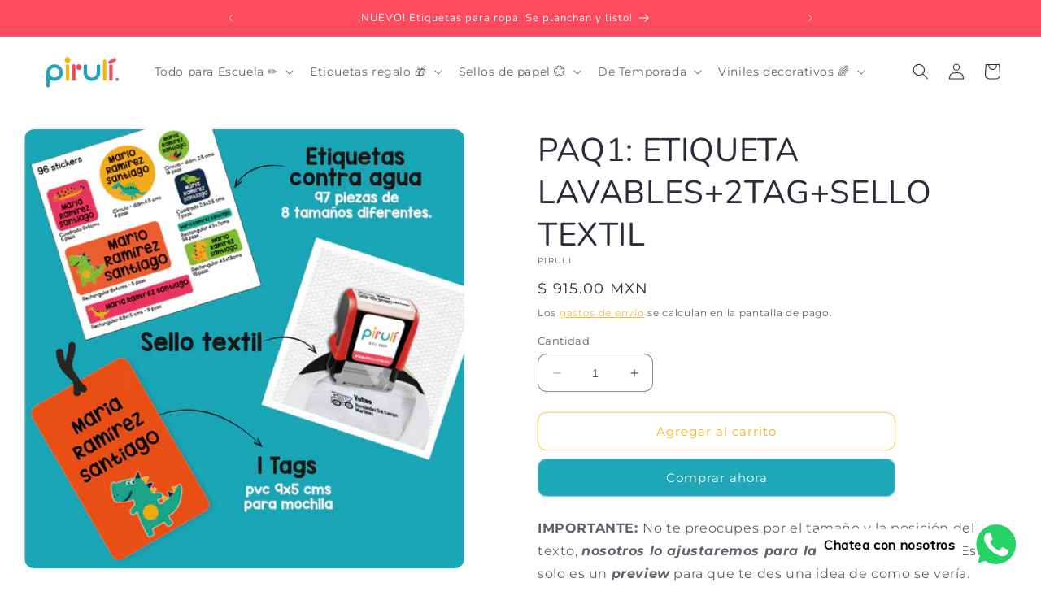

--- FILE ---
content_type: text/html; charset=utf-8
request_url: https://piruli.com.mx/products/todo-escuela-sello-ropa-etiquetas-contra-agua-1-tag
body_size: 52881
content:
<!doctype html>
<html class="no-js" lang="es">
  <head>
    <meta charset="utf-8">
    <meta http-equiv="X-UA-Compatible" content="IE=edge">
    <meta name="viewport" content="width=device-width,initial-scale=1">
    <meta name="theme-color" content="">
    <link rel="canonical" href="https://piruli.com.mx/products/todo-escuela-sello-ropa-etiquetas-contra-agua-1-tag"><link rel="icon" type="image/png" href="//piruli.com.mx/cdn/shop/files/logocommx.png?crop=center&height=32&v=1692032739&width=32"><link rel="preconnect" href="https://fonts.shopifycdn.com" crossorigin><title>
      PAQ1: ETIQUETA LAVABLES+2TAG+SELLO TEXTIL
 &ndash; Piruli</title>

    
      <meta name="description" content="IMPORTANTE: No te preocupes por el tamaño y la posición del texto, nosotros lo ajustaremos para la mejora del diseño. Este solo es un preview para que te des una idea de como se vería.  ETIQUETAS LAVABLES PARA ÚTILES Y TUPPERS Total 99 stickers: Rectangular 8x4cms - 5 pzas Cuadrado 3.5x3.5 cms - 5 pzas Círculo - diám.4">
    

    

<meta property="og:site_name" content="Piruli">
<meta property="og:url" content="https://piruli.com.mx/products/todo-escuela-sello-ropa-etiquetas-contra-agua-1-tag">
<meta property="og:title" content="PAQ1: ETIQUETA LAVABLES+2TAG+SELLO TEXTIL">
<meta property="og:type" content="product">
<meta property="og:description" content="IMPORTANTE: No te preocupes por el tamaño y la posición del texto, nosotros lo ajustaremos para la mejora del diseño. Este solo es un preview para que te des una idea de como se vería.  ETIQUETAS LAVABLES PARA ÚTILES Y TUPPERS Total 99 stickers: Rectangular 8x4cms - 5 pzas Cuadrado 3.5x3.5 cms - 5 pzas Círculo - diám.4"><meta property="og:image" content="http://piruli.com.mx/cdn/shop/files/portada-paq-3.png?v=1690933738">
  <meta property="og:image:secure_url" content="https://piruli.com.mx/cdn/shop/files/portada-paq-3.png?v=1690933738">
  <meta property="og:image:width" content="1083">
  <meta property="og:image:height" content="1080"><meta property="og:price:amount" content="915.00">
  <meta property="og:price:currency" content="MXN"><meta name="twitter:card" content="summary_large_image">
<meta name="twitter:title" content="PAQ1: ETIQUETA LAVABLES+2TAG+SELLO TEXTIL">
<meta name="twitter:description" content="IMPORTANTE: No te preocupes por el tamaño y la posición del texto, nosotros lo ajustaremos para la mejora del diseño. Este solo es un preview para que te des una idea de como se vería.  ETIQUETAS LAVABLES PARA ÚTILES Y TUPPERS Total 99 stickers: Rectangular 8x4cms - 5 pzas Cuadrado 3.5x3.5 cms - 5 pzas Círculo - diám.4">


    <script src="//piruli.com.mx/cdn/shop/t/2/assets/constants.js?v=58251544750838685771686755226" defer="defer"></script>
    <script src="//piruli.com.mx/cdn/shop/t/2/assets/pubsub.js?v=158357773527763999511686755226" defer="defer"></script>
    <script src="//piruli.com.mx/cdn/shop/t/2/assets/global.js?v=139248116715221171191686755226" defer="defer"></script><script src="//piruli.com.mx/cdn/shop/t/2/assets/animations.js?v=114255849464433187621686755224" defer="defer"></script><script>window.performance && window.performance.mark && window.performance.mark('shopify.content_for_header.start');</script><meta name="facebook-domain-verification" content="fcmw0l8pkitkm3zddszglakdjqu05f">
<meta id="shopify-digital-wallet" name="shopify-digital-wallet" content="/77290045729/digital_wallets/dialog">
<meta name="shopify-checkout-api-token" content="552abb93f8888450d446297fc7efc7cd">
<meta id="in-context-paypal-metadata" data-shop-id="77290045729" data-venmo-supported="false" data-environment="production" data-locale="es_ES" data-paypal-v4="true" data-currency="MXN">
<link rel="alternate" type="application/json+oembed" href="https://piruli.com.mx/products/todo-escuela-sello-ropa-etiquetas-contra-agua-1-tag.oembed">
<script async="async" src="/checkouts/internal/preloads.js?locale=es-MX"></script>
<script id="shopify-features" type="application/json">{"accessToken":"552abb93f8888450d446297fc7efc7cd","betas":["rich-media-storefront-analytics"],"domain":"piruli.com.mx","predictiveSearch":true,"shopId":77290045729,"locale":"es"}</script>
<script>var Shopify = Shopify || {};
Shopify.shop = "piruli-3383.myshopify.com";
Shopify.locale = "es";
Shopify.currency = {"active":"MXN","rate":"1.0"};
Shopify.country = "MX";
Shopify.theme = {"name":"Plantilla_PNH","id":151911596321,"schema_name":"Sense","schema_version":"10.0.0","theme_store_id":1356,"role":"main"};
Shopify.theme.handle = "null";
Shopify.theme.style = {"id":null,"handle":null};
Shopify.cdnHost = "piruli.com.mx/cdn";
Shopify.routes = Shopify.routes || {};
Shopify.routes.root = "/";</script>
<script type="module">!function(o){(o.Shopify=o.Shopify||{}).modules=!0}(window);</script>
<script>!function(o){function n(){var o=[];function n(){o.push(Array.prototype.slice.apply(arguments))}return n.q=o,n}var t=o.Shopify=o.Shopify||{};t.loadFeatures=n(),t.autoloadFeatures=n()}(window);</script>
<script id="shop-js-analytics" type="application/json">{"pageType":"product"}</script>
<script defer="defer" async type="module" src="//piruli.com.mx/cdn/shopifycloud/shop-js/modules/v2/client.init-shop-cart-sync_-aut3ZVe.es.esm.js"></script>
<script defer="defer" async type="module" src="//piruli.com.mx/cdn/shopifycloud/shop-js/modules/v2/chunk.common_jR-HGkUL.esm.js"></script>
<script type="module">
  await import("//piruli.com.mx/cdn/shopifycloud/shop-js/modules/v2/client.init-shop-cart-sync_-aut3ZVe.es.esm.js");
await import("//piruli.com.mx/cdn/shopifycloud/shop-js/modules/v2/chunk.common_jR-HGkUL.esm.js");

  window.Shopify.SignInWithShop?.initShopCartSync?.({"fedCMEnabled":true,"windoidEnabled":true});

</script>
<script>(function() {
  var isLoaded = false;
  function asyncLoad() {
    if (isLoaded) return;
    isLoaded = true;
    var urls = ["https:\/\/cdn.shopify.com\/s\/files\/1\/0033\/3538\/9233\/files\/pushdaddy_a3.js?shop=piruli-3383.myshopify.com","https:\/\/storage.nfcube.com\/instafeed-43790e44732c5726f1c6033b10152ef5.js?shop=piruli-3383.myshopify.com"];
    for (var i = 0; i < urls.length; i++) {
      var s = document.createElement('script');
      s.type = 'text/javascript';
      s.async = true;
      s.src = urls[i];
      var x = document.getElementsByTagName('script')[0];
      x.parentNode.insertBefore(s, x);
    }
  };
  if(window.attachEvent) {
    window.attachEvent('onload', asyncLoad);
  } else {
    window.addEventListener('load', asyncLoad, false);
  }
})();</script>
<script id="__st">var __st={"a":77290045729,"offset":-21600,"reqid":"e514abcf-e250-4a77-8e21-decaf65c81bc-1769003948","pageurl":"piruli.com.mx\/products\/todo-escuela-sello-ropa-etiquetas-contra-agua-1-tag","u":"a6ac1fab45c3","p":"product","rtyp":"product","rid":8333884064033};</script>
<script>window.ShopifyPaypalV4VisibilityTracking = true;</script>
<script id="captcha-bootstrap">!function(){'use strict';const t='contact',e='account',n='new_comment',o=[[t,t],['blogs',n],['comments',n],[t,'customer']],c=[[e,'customer_login'],[e,'guest_login'],[e,'recover_customer_password'],[e,'create_customer']],r=t=>t.map((([t,e])=>`form[action*='/${t}']:not([data-nocaptcha='true']) input[name='form_type'][value='${e}']`)).join(','),a=t=>()=>t?[...document.querySelectorAll(t)].map((t=>t.form)):[];function s(){const t=[...o],e=r(t);return a(e)}const i='password',u='form_key',d=['recaptcha-v3-token','g-recaptcha-response','h-captcha-response',i],f=()=>{try{return window.sessionStorage}catch{return}},m='__shopify_v',_=t=>t.elements[u];function p(t,e,n=!1){try{const o=window.sessionStorage,c=JSON.parse(o.getItem(e)),{data:r}=function(t){const{data:e,action:n}=t;return t[m]||n?{data:e,action:n}:{data:t,action:n}}(c);for(const[e,n]of Object.entries(r))t.elements[e]&&(t.elements[e].value=n);n&&o.removeItem(e)}catch(o){console.error('form repopulation failed',{error:o})}}const l='form_type',E='cptcha';function T(t){t.dataset[E]=!0}const w=window,h=w.document,L='Shopify',v='ce_forms',y='captcha';let A=!1;((t,e)=>{const n=(g='f06e6c50-85a8-45c8-87d0-21a2b65856fe',I='https://cdn.shopify.com/shopifycloud/storefront-forms-hcaptcha/ce_storefront_forms_captcha_hcaptcha.v1.5.2.iife.js',D={infoText:'Protegido por hCaptcha',privacyText:'Privacidad',termsText:'Términos'},(t,e,n)=>{const o=w[L][v],c=o.bindForm;if(c)return c(t,g,e,D).then(n);var r;o.q.push([[t,g,e,D],n]),r=I,A||(h.body.append(Object.assign(h.createElement('script'),{id:'captcha-provider',async:!0,src:r})),A=!0)});var g,I,D;w[L]=w[L]||{},w[L][v]=w[L][v]||{},w[L][v].q=[],w[L][y]=w[L][y]||{},w[L][y].protect=function(t,e){n(t,void 0,e),T(t)},Object.freeze(w[L][y]),function(t,e,n,w,h,L){const[v,y,A,g]=function(t,e,n){const i=e?o:[],u=t?c:[],d=[...i,...u],f=r(d),m=r(i),_=r(d.filter((([t,e])=>n.includes(e))));return[a(f),a(m),a(_),s()]}(w,h,L),I=t=>{const e=t.target;return e instanceof HTMLFormElement?e:e&&e.form},D=t=>v().includes(t);t.addEventListener('submit',(t=>{const e=I(t);if(!e)return;const n=D(e)&&!e.dataset.hcaptchaBound&&!e.dataset.recaptchaBound,o=_(e),c=g().includes(e)&&(!o||!o.value);(n||c)&&t.preventDefault(),c&&!n&&(function(t){try{if(!f())return;!function(t){const e=f();if(!e)return;const n=_(t);if(!n)return;const o=n.value;o&&e.removeItem(o)}(t);const e=Array.from(Array(32),(()=>Math.random().toString(36)[2])).join('');!function(t,e){_(t)||t.append(Object.assign(document.createElement('input'),{type:'hidden',name:u})),t.elements[u].value=e}(t,e),function(t,e){const n=f();if(!n)return;const o=[...t.querySelectorAll(`input[type='${i}']`)].map((({name:t})=>t)),c=[...d,...o],r={};for(const[a,s]of new FormData(t).entries())c.includes(a)||(r[a]=s);n.setItem(e,JSON.stringify({[m]:1,action:t.action,data:r}))}(t,e)}catch(e){console.error('failed to persist form',e)}}(e),e.submit())}));const S=(t,e)=>{t&&!t.dataset[E]&&(n(t,e.some((e=>e===t))),T(t))};for(const o of['focusin','change'])t.addEventListener(o,(t=>{const e=I(t);D(e)&&S(e,y())}));const B=e.get('form_key'),M=e.get(l),P=B&&M;t.addEventListener('DOMContentLoaded',(()=>{const t=y();if(P)for(const e of t)e.elements[l].value===M&&p(e,B);[...new Set([...A(),...v().filter((t=>'true'===t.dataset.shopifyCaptcha))])].forEach((e=>S(e,t)))}))}(h,new URLSearchParams(w.location.search),n,t,e,['guest_login'])})(!0,!0)}();</script>
<script integrity="sha256-4kQ18oKyAcykRKYeNunJcIwy7WH5gtpwJnB7kiuLZ1E=" data-source-attribution="shopify.loadfeatures" defer="defer" src="//piruli.com.mx/cdn/shopifycloud/storefront/assets/storefront/load_feature-a0a9edcb.js" crossorigin="anonymous"></script>
<script data-source-attribution="shopify.dynamic_checkout.dynamic.init">var Shopify=Shopify||{};Shopify.PaymentButton=Shopify.PaymentButton||{isStorefrontPortableWallets:!0,init:function(){window.Shopify.PaymentButton.init=function(){};var t=document.createElement("script");t.src="https://piruli.com.mx/cdn/shopifycloud/portable-wallets/latest/portable-wallets.es.js",t.type="module",document.head.appendChild(t)}};
</script>
<script data-source-attribution="shopify.dynamic_checkout.buyer_consent">
  function portableWalletsHideBuyerConsent(e){var t=document.getElementById("shopify-buyer-consent"),n=document.getElementById("shopify-subscription-policy-button");t&&n&&(t.classList.add("hidden"),t.setAttribute("aria-hidden","true"),n.removeEventListener("click",e))}function portableWalletsShowBuyerConsent(e){var t=document.getElementById("shopify-buyer-consent"),n=document.getElementById("shopify-subscription-policy-button");t&&n&&(t.classList.remove("hidden"),t.removeAttribute("aria-hidden"),n.addEventListener("click",e))}window.Shopify?.PaymentButton&&(window.Shopify.PaymentButton.hideBuyerConsent=portableWalletsHideBuyerConsent,window.Shopify.PaymentButton.showBuyerConsent=portableWalletsShowBuyerConsent);
</script>
<script>
  function portableWalletsCleanup(e){e&&e.src&&console.error("Failed to load portable wallets script "+e.src);var t=document.querySelectorAll("shopify-accelerated-checkout .shopify-payment-button__skeleton, shopify-accelerated-checkout-cart .wallet-cart-button__skeleton"),e=document.getElementById("shopify-buyer-consent");for(let e=0;e<t.length;e++)t[e].remove();e&&e.remove()}function portableWalletsNotLoadedAsModule(e){e instanceof ErrorEvent&&"string"==typeof e.message&&e.message.includes("import.meta")&&"string"==typeof e.filename&&e.filename.includes("portable-wallets")&&(window.removeEventListener("error",portableWalletsNotLoadedAsModule),window.Shopify.PaymentButton.failedToLoad=e,"loading"===document.readyState?document.addEventListener("DOMContentLoaded",window.Shopify.PaymentButton.init):window.Shopify.PaymentButton.init())}window.addEventListener("error",portableWalletsNotLoadedAsModule);
</script>

<script type="module" src="https://piruli.com.mx/cdn/shopifycloud/portable-wallets/latest/portable-wallets.es.js" onError="portableWalletsCleanup(this)" crossorigin="anonymous"></script>
<script nomodule>
  document.addEventListener("DOMContentLoaded", portableWalletsCleanup);
</script>

<link id="shopify-accelerated-checkout-styles" rel="stylesheet" media="screen" href="https://piruli.com.mx/cdn/shopifycloud/portable-wallets/latest/accelerated-checkout-backwards-compat.css" crossorigin="anonymous">
<style id="shopify-accelerated-checkout-cart">
        #shopify-buyer-consent {
  margin-top: 1em;
  display: inline-block;
  width: 100%;
}

#shopify-buyer-consent.hidden {
  display: none;
}

#shopify-subscription-policy-button {
  background: none;
  border: none;
  padding: 0;
  text-decoration: underline;
  font-size: inherit;
  cursor: pointer;
}

#shopify-subscription-policy-button::before {
  box-shadow: none;
}

      </style>
<script id="sections-script" data-sections="header" defer="defer" src="//piruli.com.mx/cdn/shop/t/2/compiled_assets/scripts.js?v=204"></script>
<script>window.performance && window.performance.mark && window.performance.mark('shopify.content_for_header.end');</script>


    <style data-shopify>
      @font-face {
  font-family: Montserrat;
  font-weight: 400;
  font-style: normal;
  font-display: swap;
  src: url("//piruli.com.mx/cdn/fonts/montserrat/montserrat_n4.81949fa0ac9fd2021e16436151e8eaa539321637.woff2") format("woff2"),
       url("//piruli.com.mx/cdn/fonts/montserrat/montserrat_n4.a6c632ca7b62da89c3594789ba828388aac693fe.woff") format("woff");
}

      @font-face {
  font-family: Montserrat;
  font-weight: 700;
  font-style: normal;
  font-display: swap;
  src: url("//piruli.com.mx/cdn/fonts/montserrat/montserrat_n7.3c434e22befd5c18a6b4afadb1e3d77c128c7939.woff2") format("woff2"),
       url("//piruli.com.mx/cdn/fonts/montserrat/montserrat_n7.5d9fa6e2cae713c8fb539a9876489d86207fe957.woff") format("woff");
}

      @font-face {
  font-family: Montserrat;
  font-weight: 400;
  font-style: italic;
  font-display: swap;
  src: url("//piruli.com.mx/cdn/fonts/montserrat/montserrat_i4.5a4ea298b4789e064f62a29aafc18d41f09ae59b.woff2") format("woff2"),
       url("//piruli.com.mx/cdn/fonts/montserrat/montserrat_i4.072b5869c5e0ed5b9d2021e4c2af132e16681ad2.woff") format("woff");
}

      @font-face {
  font-family: Montserrat;
  font-weight: 700;
  font-style: italic;
  font-display: swap;
  src: url("//piruli.com.mx/cdn/fonts/montserrat/montserrat_i7.a0d4a463df4f146567d871890ffb3c80408e7732.woff2") format("woff2"),
       url("//piruli.com.mx/cdn/fonts/montserrat/montserrat_i7.f6ec9f2a0681acc6f8152c40921d2a4d2e1a2c78.woff") format("woff");
}

      @font-face {
  font-family: Nunito;
  font-weight: 400;
  font-style: normal;
  font-display: swap;
  src: url("//piruli.com.mx/cdn/fonts/nunito/nunito_n4.fc49103dc396b42cae9460289072d384b6c6eb63.woff2") format("woff2"),
       url("//piruli.com.mx/cdn/fonts/nunito/nunito_n4.5d26d13beeac3116db2479e64986cdeea4c8fbdd.woff") format("woff");
}


      
        :root,
        .color-background-1 {
          --color-background: 255,255,255;
        
          --gradient-background: #ffffff;
        
        --color-foreground: 46,42,57;
        --color-shadow: 253,251,247;
        --color-button: 30,168,184;
        --color-button-text: 253,251,247;
        --color-secondary-button: 255,255,255;
        --color-secondary-button-text: 243,179,28;
        --color-link: 243,179,28;
        --color-badge-foreground: 46,42,57;
        --color-badge-background: 255,255,255;
        --color-badge-border: 46,42,57;
        --payment-terms-background-color: rgb(255 255 255);
      }
      
        
        .color-background-2 {
          --color-background: 243,179,28;
        
          --gradient-background: #f3b31c;
        
        --color-foreground: 255,255,255;
        --color-shadow: 46,42,57;
        --color-button: 255,255,255;
        --color-button-text: 46,42,57;
        --color-secondary-button: 243,179,28;
        --color-secondary-button-text: 46,42,57;
        --color-link: 46,42,57;
        --color-badge-foreground: 255,255,255;
        --color-badge-background: 243,179,28;
        --color-badge-border: 255,255,255;
        --payment-terms-background-color: rgb(243 179 28);
      }
      
        
        .color-inverse {
          --color-background: 30,168,184;
        
          --gradient-background: #1ea8b8;
        
        --color-foreground: 253,251,247;
        --color-shadow: 46,42,57;
        --color-button: 253,251,247;
        --color-button-text: 46,42,57;
        --color-secondary-button: 30,168,184;
        --color-secondary-button-text: 253,251,247;
        --color-link: 253,251,247;
        --color-badge-foreground: 253,251,247;
        --color-badge-background: 30,168,184;
        --color-badge-border: 253,251,247;
        --payment-terms-background-color: rgb(30 168 184);
      }
      
        
        .color-accent-1 {
          --color-background: 155,4,111;
        
          --gradient-background: #9b046f;
        
        --color-foreground: 253,251,247;
        --color-shadow: 46,42,57;
        --color-button: 253,251,247;
        --color-button-text: 155,4,111;
        --color-secondary-button: 155,4,111;
        --color-secondary-button-text: 253,251,247;
        --color-link: 253,251,247;
        --color-badge-foreground: 253,251,247;
        --color-badge-background: 155,4,111;
        --color-badge-border: 253,251,247;
        --payment-terms-background-color: rgb(155 4 111);
      }
      
        
        .color-accent-2 {
          --color-background: 94,54,83;
        
          --gradient-background: linear-gradient(320deg, rgba(134, 16, 106, 1), rgba(94, 54, 83, 1) 100%);
        
        --color-foreground: 253,251,247;
        --color-shadow: 46,42,57;
        --color-button: 253,251,247;
        --color-button-text: 94,54,83;
        --color-secondary-button: 94,54,83;
        --color-secondary-button-text: 253,251,247;
        --color-link: 253,251,247;
        --color-badge-foreground: 253,251,247;
        --color-badge-background: 94,54,83;
        --color-badge-border: 253,251,247;
        --payment-terms-background-color: rgb(94 54 83);
      }
      
        
        .color-scheme-e2f72265-5228-4db1-b541-e5cbdbb0bea1 {
          --color-background: 253,74,92;
        
          --gradient-background: #fd4a5c;
        
        --color-foreground: 255,255,255;
        --color-shadow: 253,251,247;
        --color-button: 30,168,184;
        --color-button-text: 253,251,247;
        --color-secondary-button: 253,74,92;
        --color-secondary-button-text: 243,179,28;
        --color-link: 243,179,28;
        --color-badge-foreground: 255,255,255;
        --color-badge-background: 253,74,92;
        --color-badge-border: 255,255,255;
        --payment-terms-background-color: rgb(253 74 92);
      }
      

      body, .color-background-1, .color-background-2, .color-inverse, .color-accent-1, .color-accent-2, .color-scheme-e2f72265-5228-4db1-b541-e5cbdbb0bea1 {
        color: rgba(var(--color-foreground), 0.75);
        background-color: rgb(var(--color-background));
      }

      :root {
        --font-body-family: Montserrat, sans-serif;
        --font-body-style: normal;
        --font-body-weight: 400;
        --font-body-weight-bold: 700;

        --font-heading-family: Nunito, sans-serif;
        --font-heading-style: normal;
        --font-heading-weight: 400;

        --font-body-scale: 1.0;
        --font-heading-scale: 1.0;

        --media-padding: px;
        --media-border-opacity: 0.1;
        --media-border-width: 0px;
        --media-radius: 12px;
        --media-shadow-opacity: 0.1;
        --media-shadow-horizontal-offset: 10px;
        --media-shadow-vertical-offset: 12px;
        --media-shadow-blur-radius: 20px;
        --media-shadow-visible: 1;

        --page-width: 150rem;
        --page-width-margin: 0rem;

        --product-card-image-padding: 0.0rem;
        --product-card-corner-radius: 1.2rem;
        --product-card-text-alignment: center;
        --product-card-border-width: 0.0rem;
        --product-card-border-opacity: 0.1;
        --product-card-shadow-opacity: 0.05;
        --product-card-shadow-visible: 1;
        --product-card-shadow-horizontal-offset: 1.0rem;
        --product-card-shadow-vertical-offset: 1.0rem;
        --product-card-shadow-blur-radius: 3.5rem;

        --collection-card-image-padding: 0.0rem;
        --collection-card-corner-radius: 1.2rem;
        --collection-card-text-alignment: center;
        --collection-card-border-width: 0.0rem;
        --collection-card-border-opacity: 0.1;
        --collection-card-shadow-opacity: 0.05;
        --collection-card-shadow-visible: 1;
        --collection-card-shadow-horizontal-offset: 1.0rem;
        --collection-card-shadow-vertical-offset: 1.0rem;
        --collection-card-shadow-blur-radius: 3.5rem;

        --blog-card-image-padding: 0.0rem;
        --blog-card-corner-radius: 1.2rem;
        --blog-card-text-alignment: center;
        --blog-card-border-width: 0.0rem;
        --blog-card-border-opacity: 0.1;
        --blog-card-shadow-opacity: 0.05;
        --blog-card-shadow-visible: 1;
        --blog-card-shadow-horizontal-offset: 1.0rem;
        --blog-card-shadow-vertical-offset: 1.0rem;
        --blog-card-shadow-blur-radius: 3.5rem;

        --badge-corner-radius: 2.0rem;

        --popup-border-width: 1px;
        --popup-border-opacity: 0.1;
        --popup-corner-radius: 22px;
        --popup-shadow-opacity: 0.1;
        --popup-shadow-horizontal-offset: 10px;
        --popup-shadow-vertical-offset: 12px;
        --popup-shadow-blur-radius: 20px;

        --drawer-border-width: 1px;
        --drawer-border-opacity: 0.1;
        --drawer-shadow-opacity: 0.0;
        --drawer-shadow-horizontal-offset: 0px;
        --drawer-shadow-vertical-offset: 4px;
        --drawer-shadow-blur-radius: 5px;

        --spacing-sections-desktop: 8px;
        --spacing-sections-mobile: 8px;

        --grid-desktop-vertical-spacing: 32px;
        --grid-desktop-horizontal-spacing: 40px;
        --grid-mobile-vertical-spacing: 16px;
        --grid-mobile-horizontal-spacing: 20px;

        --text-boxes-border-opacity: 0.1;
        --text-boxes-border-width: 0px;
        --text-boxes-radius: 24px;
        --text-boxes-shadow-opacity: 0.0;
        --text-boxes-shadow-visible: 0;
        --text-boxes-shadow-horizontal-offset: 10px;
        --text-boxes-shadow-vertical-offset: 12px;
        --text-boxes-shadow-blur-radius: 20px;

        --buttons-radius: 10px;
        --buttons-radius-outset: 11px;
        --buttons-border-width: 1px;
        --buttons-border-opacity: 0.55;
        --buttons-shadow-opacity: 0.0;
        --buttons-shadow-visible: 0;
        --buttons-shadow-horizontal-offset: 0px;
        --buttons-shadow-vertical-offset: 4px;
        --buttons-shadow-blur-radius: 5px;
        --buttons-border-offset: 0.3px;

        --inputs-radius: 10px;
        --inputs-border-width: 1px;
        --inputs-border-opacity: 0.55;
        --inputs-shadow-opacity: 0.0;
        --inputs-shadow-horizontal-offset: 0px;
        --inputs-margin-offset: 0px;
        --inputs-shadow-vertical-offset: 4px;
        --inputs-shadow-blur-radius: 5px;
        --inputs-radius-outset: 11px;

        --variant-pills-radius: 10px;
        --variant-pills-border-width: 0px;
        --variant-pills-border-opacity: 0.1;
        --variant-pills-shadow-opacity: 0.0;
        --variant-pills-shadow-horizontal-offset: 0px;
        --variant-pills-shadow-vertical-offset: 4px;
        --variant-pills-shadow-blur-radius: 5px;
      }

      *,
      *::before,
      *::after {
        box-sizing: inherit;
      }

      html {
        box-sizing: border-box;
        font-size: calc(var(--font-body-scale) * 62.5%);
        height: 100%;
      }

      body {
        display: grid;
        grid-template-rows: auto auto 1fr auto;
        grid-template-columns: 100%;
        min-height: 100%;
        margin: 0;
        font-size: 1.5rem;
        letter-spacing: 0.06rem;
        line-height: calc(1 + 0.8 / var(--font-body-scale));
        font-family: var(--font-body-family);
        font-style: var(--font-body-style);
        font-weight: var(--font-body-weight);
      }

      @media screen and (min-width: 750px) {
        body {
          font-size: 1.6rem;
        }
      }
    </style>

    <link href="//piruli.com.mx/cdn/shop/t/2/assets/base.css?v=117828829876360325261686755225" rel="stylesheet" type="text/css" media="all" />
<link rel="preload" as="font" href="//piruli.com.mx/cdn/fonts/montserrat/montserrat_n4.81949fa0ac9fd2021e16436151e8eaa539321637.woff2" type="font/woff2" crossorigin><link rel="preload" as="font" href="//piruli.com.mx/cdn/fonts/nunito/nunito_n4.fc49103dc396b42cae9460289072d384b6c6eb63.woff2" type="font/woff2" crossorigin><link
        rel="stylesheet"
        href="//piruli.com.mx/cdn/shop/t/2/assets/component-predictive-search.css?v=118923337488134913561686755225"
        media="print"
        onload="this.media='all'"
      ><script>
      document.documentElement.className = document.documentElement.className.replace('no-js', 'js');
      if (Shopify.designMode) {
        document.documentElement.classList.add('shopify-design-mode');
      }
    </script>
  <!-- BEGIN app block: shopify://apps/pushdaddy-whatsapp-chat-api/blocks/app-embed/e3f2054d-bf7b-4e63-8db3-00712592382c -->
  
<script>
   var random_numberyryt = "id" + Math.random().toString(16).slice(2);
</script>

 <div id="shopify-block-placeholder_pdaddychat" class="shopify-block shopify-app-block" data-block-handle="app-embed">
 </div>

<script>
  document.getElementById('shopify-block-placeholder_pdaddychat').id = 'shopify-block-' + random_numberyryt;
if (!window.wwhatsappJs_new2a) {
    try {
        window.wwhatsappJs_new2a = {};
        wwhatsappJs_new2a.WhatsApp_new2a = {
            metafields: {
                shop: "piruli-3383.myshopify.com",
                settings: {"block_order":["15000210465"],"blocks":{"15000210465":{"disabled":"0","number":"5562856104","name":"Piruli","label":"Atención al cliente","avatar":"https://cdn.shopify.com/s/files/1/0033/3538/9233/files/Female-1.png?v=1628343022","online":"0","timezone":"Europe/Rome","cid":"15000210465","ciiid":"164487","sunday":{"enabled":"1","range":"0,1439"},"monday":{"enabled":"1","range":"0,1439"},"tuesday":{"enabled":"1","range":"0,1439"},"wednesday":{"enabled":"1","range":"0,1439"},"thursday":{"enabled":"1","range":"0,1439"},"friday":{"enabled":"1","range":"0,1439"},"saturday":{"enabled":"1","range":"0,1439"},"offline":"Actualmente fuera de línea. Volveremos pronto","chat":{"enabled":"1","greeting":"¡Hola! James aquí del equipo de soporte. para el estado del pedido, proporcione su número de pedido e ingrese, para cualquier otra cosa, escriba un mensaje y chatee conmigo"},"message":"Necesito ayuda","page_url":"0"}},"style":{"pattern":"100","customized":{"enabled":"1","color":"#EAD7BA","background":"#102033","background_img":"","svg_color":"","background_img_main":"https://cdn.shopify.com/s/files/1/0033/3538/9233/files/504.png","button_animation":"","background_pic_header":"","auto_start":"9999000","hide_buttonsx":"0","icon_width":"60","chat_width":"376","border_radius":"50","icon_position":"50","compact_normal":"2","secondary_button":"0","secondary_button_link":"","secondary_text":"","pages_display":"/pages/,/,/collections/,/products/,/cart/,/orders/,/checkouts/,/blogs/,/password/","updown_bottom":"20","labelradius":"8","updown_bottom_m":"20","updown_bottom2":"0","widget_optin":"","leftright_label":"0","updown_share":"30","secondary_button_bgcolor":"#FFFFFF","secondary_button_tcolor":"#0084FF","secondary_button_lcolor":"#0084FF","leftt_rightt":"2","leftt_rightt_sec":"12","animation_count":"onlythree","font_weight":"600","animation_iteration":"3","extend_header_img":"0","font":"Muli","font_size":"16","abandned_cart_enabled":"1","auto_hide_share":"10000000000","auto_hide_chat":"999999999000","final_leftright_second_position":"left","remove_bottom":"1","header_text_color":"","header_bg_color":"","share_icons_display":"Whatsapp","share_size":"40","share_radius":"0","svg_yes":"0","svg_yes_icon":"0","share_trans":"0","what_bg":"","body_bgcolor":"","abandoned_kakkar":"0","shadow_yn":"1","mobile_label_yn":"1","google_ec":"whatsapp_pushdaddy","google_el":"whatsapp_pushdaddy","google_ea":"whatsapp_pushdaddy","fpixel_en":"whatsapp_pushdaddy","faq_yn":"0","chatbox_radius":"8","clicktcart_text":"Estamos disponibles las 24 horas, los 7 días de la semana para charlar. siéntete libre de chatear","live_whatsapp":"1","live_whatsapp_mobile":"1","bot_yn":"0","advance_bot":"0","botus":"1","clicktcart_anim_c":"pwapp-onlyonce","clicktcart":"0","ctaction_animation":"","order_conf":false,"whatsapp_yn":"0","header_posit_img":"center","remove_bg":"0","chatbox_height":"70","title_textsize":"24","waving_img":"","merged_icons":"0","merged_icons_display":"NO","blink_circle":"0","blink_animation":"pwapp-zooml","blink_circle_color":"","blink_circle_bg":"","trackingon":"0","chatnow_color":"#000","label_bgcolor":"#fff","faq_color":"","leftrightclose":"right","header_flat":"1","adddv_bott":"","etext1":"Please introduce yourself","etext2":"Enter your email","etext3":"Send","etext4":"Thank You","etext5":"2000","scaleicon":"1","emailpop":"0","signuppopup":"","flyer_chat":"0","flyer_chat_m":"0","flyer_text":"","flyer_img":"","merge_bot_button":"0","wallyn":"0","lang_support":"en"}},"share":{"desktop":{"disabled":"1","position":"left"},"mobile":{"disabled":"1","position":"left"},"style":{"color":"#332007","background":"#FFC229"},"texts":{"button":"Compartir","message":"COMPRUEBE ESTO"}},"addtocart":{"style":{"mobile":"0","desktop":"0","replace_yn":"","but_bgcolor":"","but_tcolor":"","but_fsize":"0","but_radius":"0","button_wid":"0","button_pad":"0","but_bor_col":"","but_bor_wid":"0"},"texts":{"but_label1":"","but_link1":"","but_label2":"","but_link2":""}},"faq_quick_reply":[],"faq_block_order":[],"faq_blocks":{},"faq_texts":{"category":"FAQ Categories","featured":"General questions","search":"Search on Helpdesk","results":"Results for terms","no_results":"Sorry, no results found. Please try another keyword."},"track_url":"https://way2enjoy.com/shopify/1/whatsapp-chat/tracking_1.php","charge":true,"desktop":{"disabled":"0","position":"right","layout":"button_chat"},"mobile":{"disabled":"0","position":"left","layout":"button_chat"},"texts":{"title":"Hola","description":"Bienvenida Invitada","prefilledt":"Necesito ayuda","note":"Normalmente respondemos en minutos","button":"Chatea con nosotros","button_m":"Chatea con nosotros","bot_tri_button":"Order Status","placeholder":"Enviar un mensaje","emoji_search":"Search emoji…","emoji_frequently":"Frequently used","emoji_people":"People","emoji_nature":"Nature","emoji_objects":"Objects","emoji_places":"Places","emoji_symbols":"Symbols","emoji_not_found":"No emoji could be found"}},
				
            }
        };
        // Any additional code...
    } catch (e) {
        console.error('An error occurred in the script:', e);
    }
}

  const blocksyyy = wwhatsappJs_new2a.WhatsApp_new2a.metafields.settings.blocks;
for (const blockId in blocksyyy) {
    if (blocksyyy.hasOwnProperty(blockId)) {
        const block = blocksyyy[blockId]; 
        const ciiid_value = block.ciiid;   
        const pdaddy_website = block.websiteee;   

		
		
         localStorage.setItem('pdaddy_ciiid', ciiid_value);
		          localStorage.setItem('pdaddy_website', pdaddy_website);
       // console.log(`Stored ciiid for block ${blockId}: ${ciiid_value}`);
    }
}




</script>






<!-- END app block --><!-- BEGIN app block: shopify://apps/powerful-form-builder/blocks/app-embed/e4bcb1eb-35b2-42e6-bc37-bfe0e1542c9d --><script type="text/javascript" hs-ignore data-cookieconsent="ignore">
  var Globo = Globo || {};
  var globoFormbuilderRecaptchaInit = function(){};
  var globoFormbuilderHcaptchaInit = function(){};
  window.Globo.FormBuilder = window.Globo.FormBuilder || {};
  window.Globo.FormBuilder.shop = {"configuration":{"money_format":"$ {{amount}}"},"pricing":{"features":{"bulkOrderForm":false,"cartForm":false,"fileUpload":2,"removeCopyright":false}},"settings":{"copyright":"Powered by <a href=\"https://globosoftware.net\" target=\"_blank\">Globo</a> <a href=\"https://apps.shopify.com/form-builder-contact-form\" target=\"_blank\">Contact Form</a>","hideWaterMark":false,"reCaptcha":{"recaptchaType":"v2","siteKey":false,"languageCode":"en"},"scrollTop":false,"additionalColumns":[]},"encryption_form_id":1,"url":"https://app.powerfulform.com/"};

  if(window.Globo.FormBuilder.shop.settings.customCssEnabled && window.Globo.FormBuilder.shop.settings.customCssCode){
    const customStyle = document.createElement('style');
    customStyle.type = 'text/css';
    customStyle.innerHTML = window.Globo.FormBuilder.shop.settings.customCssCode;
    document.head.appendChild(customStyle);
  }

  window.Globo.FormBuilder.forms = [];
    
      
      
      
      window.Globo.FormBuilder.forms[10620] = {"10620":{"elements":[{"id":"group-1","type":"group","label":"Page 1","description":"","elements":[{"id":"name-1","type":"name","label":"Nombre ","characters":100,"columnWidth":50},{"id":"name-2","type":"name","label":"Apellido","characters":100,"columnWidth":50},{"id":"email-1","type":"email","label":"Email","characters":100,"columnWidth":50},{"id":"phone-1","type":"phone","label":"Celular","defaultCountryCode":"us","characters":100,"columnWidth":50},{"id":"textarea-2","type":"textarea","label":"Estado","characters":100,"columnWidth":50},{"id":"textarea-1","type":"textarea","label":"¿Eres parte de alguna escuela?","characters":100,"columnWidth":50,"placeholder":""},{"id":"checkbox-1","type":"checkbox","label":"¿Como nos conociste?","options":"Instagram\nFacebook\nGoogle\nRecomendación","inlineOption":100,"columnWidth":50},{"id":"checkbox-2","type":"checkbox","label":"¿Cuáles productos has utilizado?","options":"Sellos textiles\nEtiquetas lavables para útiles y plásticos\nEtiquetas Textiles\nTags\nNinguno, pero me encantan","inlineOption":100,"columnWidth":50,"conditionalField":false},{"id":"acceptTerms-1","type":"acceptTerms","label":"Quiero ser distribuidora","rawOptions":"Yes","columnWidth":50,"conditionalField":false}]}],"errorMessage":{"required":"Please fill in field","invalid":"Invalid","invalidEmail":"Invalid email","invalidURL":"Invalid URL","fileSizeLimit":"File size limit exceeded","fileNotAllowed":"File extension not allowed","requiredCaptcha":"Please, enter the captcha","invalidName":"Invalid name"},"appearance":{"layout":"boxed","width":"800","style":"flat","mainColor":"#EB1256","floatingIcon":"\u003csvg aria-hidden=\"true\" focusable=\"false\" data-prefix=\"far\" data-icon=\"envelope\" class=\"svg-inline--fa fa-envelope fa-w-16\" role=\"img\" xmlns=\"http:\/\/www.w3.org\/2000\/svg\" viewBox=\"0 0 512 512\"\u003e\u003cpath fill=\"currentColor\" d=\"M464 64H48C21.49 64 0 85.49 0 112v288c0 26.51 21.49 48 48 48h416c26.51 0 48-21.49 48-48V112c0-26.51-21.49-48-48-48zm0 48v40.805c-22.422 18.259-58.168 46.651-134.587 106.49-16.841 13.247-50.201 45.072-73.413 44.701-23.208.375-56.579-31.459-73.413-44.701C106.18 199.465 70.425 171.067 48 152.805V112h416zM48 400V214.398c22.914 18.251 55.409 43.862 104.938 82.646 21.857 17.205 60.134 55.186 103.062 54.955 42.717.231 80.509-37.199 103.053-54.947 49.528-38.783 82.032-64.401 104.947-82.653V400H48z\"\u003e\u003c\/path\u003e\u003c\/svg\u003e","floatingText":null,"displayOnAllPage":false,"formType":"normalForm","background":"color","backgroundColor":"#fff","descriptionColor":"#6c757d","headingColor":"#000","labelColor":"#000","optionColor":"#000","paragraphBackground":"#fff","paragraphColor":"#000"},"afterSubmit":{"action":"hideForm","message":"\u003ch1\u003eGracias por unirte!\u003c\/h1\u003e","redirectUrl":"https:\/\/piruli.com.mx\/pages\/quieres-ser-distribuidora"},"footer":{"description":"","previousText":"Anterior","nextText":"Siguiente","submitText":"ENVIAR"},"header":{"active":true,"title":"","description":"\u003cp\u003e¡Nos pondremos en contacto!\u003c\/p\u003e"},"isStepByStepForm":true,"publish":{"requiredLogin":false,"requiredLoginMessage":"Please \u003ca href='\/account\/login' title='login'\u003elogin\u003c\/a\u003e to continue","publishType":"embedCode","selectTime":"forever","setCookie":"1","setCookieHours":"1","setCookieWeeks":"1"},"reCaptcha":{"enable":false,"note":"Please make sure that you have set Google reCaptcha v2 Site key and Secret key in \u003ca href=\"\/admin\/settings\"\u003eSettings\u003c\/a\u003e"},"html":"\n\u003cdiv class=\"globo-form boxed-form globo-form-id-10620\"\u003e\n\u003cstyle\u003e\n.globo-form-id-10620 .globo-form-app{\n    max-width: 800px;\n    width: -webkit-fill-available;\n    \n    background-color: #fff;\n    \n    \n}\n\n.globo-form-id-10620 .globo-form-app .globo-heading{\n    color: #000\n}\n\n\n\n.globo-form-id-10620 .globo-form-app .globo-description,\n.globo-form-id-10620 .globo-form-app .header .globo-description{\n    color: #6c757d\n}\n.globo-form-id-10620 .globo-form-app .globo-label,\n.globo-form-id-10620 .globo-form-app .globo-form-control label.globo-label,\n.globo-form-id-10620 .globo-form-app .globo-form-control label.globo-label span.label-content{\n    color: #000;\n    text-align: left !important;\n}\n.globo-form-id-10620 .globo-form-app .globo-label.globo-position-label{\n    height: 20px !important;\n}\n.globo-form-id-10620 .globo-form-app .globo-form-control .help-text.globo-description,\n.globo-form-id-10620 .globo-form-app .globo-form-control span.globo-description{\n    color: #6c757d\n}\n.globo-form-id-10620 .globo-form-app .globo-form-control .checkbox-wrapper .globo-option,\n.globo-form-id-10620 .globo-form-app .globo-form-control .radio-wrapper .globo-option\n{\n    color: #000\n}\n.globo-form-id-10620 .globo-form-app .footer,\n.globo-form-id-10620 .globo-form-app .gfb__footer{\n    text-align:;\n}\n.globo-form-id-10620 .globo-form-app .footer button,\n.globo-form-id-10620 .globo-form-app .gfb__footer button{\n    border:1px solid #EB1256;\n    \n}\n.globo-form-id-10620 .globo-form-app .footer button.submit,\n.globo-form-id-10620 .globo-form-app .gfb__footer button.submit\n.globo-form-id-10620 .globo-form-app .footer button.checkout,\n.globo-form-id-10620 .globo-form-app .gfb__footer button.checkout,\n.globo-form-id-10620 .globo-form-app .footer button.action.loading .spinner,\n.globo-form-id-10620 .globo-form-app .gfb__footer button.action.loading .spinner{\n    background-color: #EB1256;\n    color : #ffffff;\n}\n.globo-form-id-10620 .globo-form-app .globo-form-control .star-rating\u003efieldset:not(:checked)\u003elabel:before {\n    content: url('data:image\/svg+xml; utf8, \u003csvg aria-hidden=\"true\" focusable=\"false\" data-prefix=\"far\" data-icon=\"star\" class=\"svg-inline--fa fa-star fa-w-18\" role=\"img\" xmlns=\"http:\/\/www.w3.org\/2000\/svg\" viewBox=\"0 0 576 512\"\u003e\u003cpath fill=\"%23EB1256\" d=\"M528.1 171.5L382 150.2 316.7 17.8c-11.7-23.6-45.6-23.9-57.4 0L194 150.2 47.9 171.5c-26.2 3.8-36.7 36.1-17.7 54.6l105.7 103-25 145.5c-4.5 26.3 23.2 46 46.4 33.7L288 439.6l130.7 68.7c23.2 12.2 50.9-7.4 46.4-33.7l-25-145.5 105.7-103c19-18.5 8.5-50.8-17.7-54.6zM388.6 312.3l23.7 138.4L288 385.4l-124.3 65.3 23.7-138.4-100.6-98 139-20.2 62.2-126 62.2 126 139 20.2-100.6 98z\"\u003e\u003c\/path\u003e\u003c\/svg\u003e');\n}\n.globo-form-id-10620 .globo-form-app .globo-form-control .star-rating\u003efieldset\u003einput:checked ~ label:before {\n    content: url('data:image\/svg+xml; utf8, \u003csvg aria-hidden=\"true\" focusable=\"false\" data-prefix=\"fas\" data-icon=\"star\" class=\"svg-inline--fa fa-star fa-w-18\" role=\"img\" xmlns=\"http:\/\/www.w3.org\/2000\/svg\" viewBox=\"0 0 576 512\"\u003e\u003cpath fill=\"%23EB1256\" d=\"M259.3 17.8L194 150.2 47.9 171.5c-26.2 3.8-36.7 36.1-17.7 54.6l105.7 103-25 145.5c-4.5 26.3 23.2 46 46.4 33.7L288 439.6l130.7 68.7c23.2 12.2 50.9-7.4 46.4-33.7l-25-145.5 105.7-103c19-18.5 8.5-50.8-17.7-54.6L382 150.2 316.7 17.8c-11.7-23.6-45.6-23.9-57.4 0z\"\u003e\u003c\/path\u003e\u003c\/svg\u003e');\n}\n.globo-form-id-10620 .globo-form-app .globo-form-control .star-rating\u003efieldset:not(:checked)\u003elabel:hover:before,\n.globo-form-id-10620 .globo-form-app .globo-form-control .star-rating\u003efieldset:not(:checked)\u003elabel:hover ~ label:before{\n    content : url('data:image\/svg+xml; utf8, \u003csvg aria-hidden=\"true\" focusable=\"false\" data-prefix=\"fas\" data-icon=\"star\" class=\"svg-inline--fa fa-star fa-w-18\" role=\"img\" xmlns=\"http:\/\/www.w3.org\/2000\/svg\" viewBox=\"0 0 576 512\"\u003e\u003cpath fill=\"%23EB1256\" d=\"M259.3 17.8L194 150.2 47.9 171.5c-26.2 3.8-36.7 36.1-17.7 54.6l105.7 103-25 145.5c-4.5 26.3 23.2 46 46.4 33.7L288 439.6l130.7 68.7c23.2 12.2 50.9-7.4 46.4-33.7l-25-145.5 105.7-103c19-18.5 8.5-50.8-17.7-54.6L382 150.2 316.7 17.8c-11.7-23.6-45.6-23.9-57.4 0z\"\u003e\u003c\/path\u003e\u003c\/svg\u003e')\n}\n.globo-form-id-10620 .globo-form-app .globo-form-control .radio-wrapper .radio-input:checked ~ .radio-label:after {\n    background: #EB1256;\n    background: radial-gradient(#EB1256 40%, #fff 45%);\n}\n.globo-form-id-10620 .globo-form-app .globo-form-control .checkbox-wrapper .checkbox-input:checked ~ .checkbox-label:before {\n    border-color: #EB1256;\n    box-shadow: 0 4px 6px rgba(50,50,93,0.11), 0 1px 3px rgba(0,0,0,0.08);\n    background-color: #EB1256;\n}\n.globo-form-id-10620 .globo-form-app .step.-completed .step__number,\n.globo-form-id-10620 .globo-form-app .line.-progress,\n.globo-form-id-10620 .globo-form-app .line.-start{\n    background-color: #EB1256;\n}\n.globo-form-id-10620 .globo-form-app .checkmark__check,\n.globo-form-id-10620 .globo-form-app .checkmark__circle{\n    stroke: #EB1256;\n}\n.globo-form-id-10620 .floating-button{\n    background-color: #EB1256;\n}\n.globo-form-id-10620 .globo-form-app .globo-form-control .checkbox-wrapper .checkbox-input ~ .checkbox-label:before,\n.globo-form-app .globo-form-control .radio-wrapper .radio-input ~ .radio-label:after{\n    border-color : #EB1256;\n}\n.globo-form-id-10620 .flatpickr-day.selected, \n.globo-form-id-10620 .flatpickr-day.startRange, \n.globo-form-id-10620 .flatpickr-day.endRange, \n.globo-form-id-10620 .flatpickr-day.selected.inRange, \n.globo-form-id-10620 .flatpickr-day.startRange.inRange, \n.globo-form-id-10620 .flatpickr-day.endRange.inRange, \n.globo-form-id-10620 .flatpickr-day.selected:focus, \n.globo-form-id-10620 .flatpickr-day.startRange:focus, \n.globo-form-id-10620 .flatpickr-day.endRange:focus, \n.globo-form-id-10620 .flatpickr-day.selected:hover, \n.globo-form-id-10620 .flatpickr-day.startRange:hover, \n.globo-form-id-10620 .flatpickr-day.endRange:hover, \n.globo-form-id-10620 .flatpickr-day.selected.prevMonthDay, \n.globo-form-id-10620 .flatpickr-day.startRange.prevMonthDay, \n.globo-form-id-10620 .flatpickr-day.endRange.prevMonthDay, \n.globo-form-id-10620 .flatpickr-day.selected.nextMonthDay, \n.globo-form-id-10620 .flatpickr-day.startRange.nextMonthDay, \n.globo-form-id-10620 .flatpickr-day.endRange.nextMonthDay {\n    background: #EB1256;\n    border-color: #EB1256;\n}\n.globo-form-id-10620 .globo-paragraph,\n.globo-form-id-10620 .globo-paragraph * {\n    background: #fff !important;\n    color: #000 !important;\n    width: 100%!important;\n}\n\u003c\/style\u003e\n\u003cstyle\u003e\n    :root .globo-form-app[data-id=\"10620\"]{\n        --gfb-primary-color: #EB1256;\n        --gfb-form-width: 800px;\n        --gfb-font-family: sans-serif;\n        --gfb-bg-color: #FFF;\n        --gfb-bg-position: top;\n        \n            --gfb-bg-color: #fff;\n        \n        \n    }\n\u003c\/style\u003e\n\u003cdiv class=\"globo-form-app boxed-layout gfb-style-flat\" data-id=10620\u003e\n    \u003cdiv class=\"header dismiss hidden\" onclick=\"Globo.FormBuilder.closeModalForm(this)\"\u003e\n        \u003csvg width=20 height=20 viewBox=\"0 0 20 20\" class=\"\" focusable=\"false\" aria-hidden=\"true\"\u003e\u003cpath d=\"M11.414 10l4.293-4.293a.999.999 0 1 0-1.414-1.414L10 8.586 5.707 4.293a.999.999 0 1 0-1.414 1.414L8.586 10l-4.293 4.293a.999.999 0 1 0 1.414 1.414L10 11.414l4.293 4.293a.997.997 0 0 0 1.414 0 .999.999 0 0 0 0-1.414L11.414 10z\" fill-rule=\"evenodd\"\u003e\u003c\/path\u003e\u003c\/svg\u003e\n    \u003c\/div\u003e\n    \u003cform class=\"g-container\" novalidate action=\"\/api\/front\/form\/10620\/send\" method=\"POST\" enctype=\"multipart\/form-data\" data-id=10620\u003e\n        \n            \n            \u003cdiv class=\"header\"\u003e\n                \u003ch3 class=\"title globo-heading\"\u003e\u003c\/h3\u003e\n                \n                \u003cdiv class=\"description globo-description\"\u003e\u003cp\u003e¡Nos pondremos en contacto!\u003c\/p\u003e\u003c\/div\u003e\n                \n            \u003c\/div\u003e\n            \n        \n        \n            \u003cdiv class=\"globo-formbuilder-wizard\" data-id=10620\u003e\n                \u003cdiv class=\"wizard__content\"\u003e\n                    \u003cheader class=\"wizard__header\"\u003e\n                        \u003cdiv class=\"wizard__steps\"\u003e\n                        \u003cnav class=\"steps hidden\"\u003e\n                            \n                            \n                                \n                            \n                            \n                                \n                                \n                                \n                                \n                                \u003cdiv class=\"step last \"  data-step=\"0\" \u003e\n                                    \u003cdiv class=\"step__content\"\u003e\n                                        \u003cp class=\"step__number\"\u003e\u003c\/p\u003e\n                                        \u003csvg class=\"checkmark\" xmlns=\"http:\/\/www.w3.org\/2000\/svg\" width=52 height=52 viewBox=\"0 0 52 52\"\u003e\n                                            \u003ccircle class=\"checkmark__circle\" cx=\"26\" cy=\"26\" r=\"25\" fill=\"none\"\/\u003e\n                                            \u003cpath class=\"checkmark__check\" fill=\"none\" d=\"M14.1 27.2l7.1 7.2 16.7-16.8\"\/\u003e\n                                        \u003c\/svg\u003e\n                                        \u003cdiv class=\"lines\"\u003e\n                                            \n                                                \u003cdiv class=\"line -start\"\u003e\u003c\/div\u003e\n                                            \n                                            \u003cdiv class=\"line -background\"\u003e\n                                            \u003c\/div\u003e\n                                            \u003cdiv class=\"line -progress\"\u003e\n                                            \u003c\/div\u003e\n                                        \u003c\/div\u003e  \n                                    \u003c\/div\u003e\n                                \u003c\/div\u003e\n                            \n                        \u003c\/nav\u003e\n                        \u003c\/div\u003e\n                    \u003c\/header\u003e\n                    \u003cdiv class=\"panels\"\u003e\n                        \n                        \n                        \n                        \n                        \u003cdiv class=\"panel \" data-id=10620  data-step=\"0\" style=\"padding-top:0\"\u003e\n                            \n                                \n                                    \n\n\n\n\n\n\n\n\n\n\u003cdiv class=\"globo-form-control layout-2-column\" \u003e\n\u003clabel for=\"10620-name-1\" class=\"flat-label globo-label \"\u003e\u003cspan class=\"label-content\" data-label=\"Nombre \"\u003eNombre \u003c\/span\u003e\u003cspan\u003e\u003c\/span\u003e\u003c\/label\u003e\n    \u003cdiv class=\"globo-form-input\"\u003e\n        \n        \u003cinput type=\"text\"  data-type=\"name\" class=\"flat-input\" id=\"10620-name-1\" name=\"name-1\" placeholder=\"\"   \u003e\n    \u003c\/div\u003e\n    \n        \u003csmall class=\"help-text globo-description\"\u003e\u003c\/small\u003e\n    \n    \u003csmall class=\"messages\"\u003e\u003c\/small\u003e\n\u003c\/div\u003e\n\n\n                                \n                                    \n\n\n\n\n\n\n\n\n\n\u003cdiv class=\"globo-form-control layout-2-column\" \u003e\n\u003clabel for=\"10620-name-2\" class=\"flat-label globo-label \"\u003e\u003cspan class=\"label-content\" data-label=\"Apellido\"\u003eApellido\u003c\/span\u003e\u003cspan\u003e\u003c\/span\u003e\u003c\/label\u003e\n    \u003cdiv class=\"globo-form-input\"\u003e\n        \n        \u003cinput type=\"text\"  data-type=\"name\" class=\"flat-input\" id=\"10620-name-2\" name=\"name-2\" placeholder=\"\"   \u003e\n    \u003c\/div\u003e\n    \n        \u003csmall class=\"help-text globo-description\"\u003e\u003c\/small\u003e\n    \n    \u003csmall class=\"messages\"\u003e\u003c\/small\u003e\n\u003c\/div\u003e\n\n\n                                \n                                    \n\n\n\n\n\n\n\n\n\n\u003cdiv class=\"globo-form-control layout-2-column\" \u003e\n    \u003clabel for=\"10620-email-1\" class=\"flat-label globo-label \"\u003e\u003cspan class=\"label-content\" data-label=\"Email\"\u003eEmail\u003c\/span\u003e\u003cspan\u003e\u003c\/span\u003e\u003c\/label\u003e\n    \u003cdiv class=\"globo-form-input\"\u003e\n        \n        \u003cinput type=\"text\"  data-type=\"email\" class=\"flat-input\" id=\"10620-email-1\" name=\"email-1\" placeholder=\"\"   \u003e\n    \u003c\/div\u003e\n    \n        \u003csmall class=\"help-text globo-description\"\u003e\u003c\/small\u003e\n    \n    \u003csmall class=\"messages\"\u003e\u003c\/small\u003e\n\u003c\/div\u003e\n\n\n                                \n                                    \n\n\n\n\n\n\n\n\n\n\u003cdiv class=\"globo-form-control layout-2-column\" \u003e\n    \u003clabel for=\"10620-phone-1\" class=\"flat-label globo-label \"\u003e\u003cspan class=\"label-content\" data-label=\"Celular\"\u003eCelular\u003c\/span\u003e\u003cspan\u003e\u003c\/span\u003e\u003c\/label\u003e\n    \u003cdiv class=\"globo-form-input\"\u003e\n        \n        \u003cinput type=\"text\"  data-type=\"phone\" class=\"flat-input\" id=\"10620-phone-1\" name=\"phone-1\" placeholder=\"\"     default-country-code=\"us\"\u003e\n    \u003c\/div\u003e\n    \n        \u003csmall class=\"help-text globo-description\"\u003e\u003c\/small\u003e\n    \n    \u003csmall class=\"messages\"\u003e\u003c\/small\u003e\n\u003c\/div\u003e\n\n\n                                \n                                    \n\n\n\n\n\n\n\n\n\n\u003cdiv class=\"globo-form-control layout-2-column\" \u003e\n    \u003clabel for=\"10620-textarea-2\" class=\"flat-label globo-label \"\u003e\u003cspan class=\"label-content\" data-label=\"Estado\"\u003eEstado\u003c\/span\u003e\u003cspan\u003e\u003c\/span\u003e\u003c\/label\u003e\n    \u003cdiv class=\"globo-form-input\"\u003e\n        \u003ctextarea id=\"10620-textarea-2\"  data-type=\"textarea\" class=\"flat-input\" rows=\"3\" name=\"textarea-2\" placeholder=\"\"   \u003e\u003c\/textarea\u003e\n    \u003c\/div\u003e\n    \n        \u003csmall class=\"help-text globo-description\"\u003e\u003c\/small\u003e\n    \n    \u003csmall class=\"messages\"\u003e\u003c\/small\u003e\n\u003c\/div\u003e\n\n\n                                \n                                    \n\n\n\n\n\n\n\n\n\n\u003cdiv class=\"globo-form-control layout-2-column\" \u003e\n    \u003clabel for=\"10620-textarea-1\" class=\"flat-label globo-label \"\u003e\u003cspan class=\"label-content\" data-label=\"¿Eres parte de alguna escuela?\"\u003e¿Eres parte de alguna escuela?\u003c\/span\u003e\u003cspan\u003e\u003c\/span\u003e\u003c\/label\u003e\n    \u003cdiv class=\"globo-form-input\"\u003e\n        \u003ctextarea id=\"10620-textarea-1\"  data-type=\"textarea\" class=\"flat-input\" rows=\"3\" name=\"textarea-1\" placeholder=\"\"   \u003e\u003c\/textarea\u003e\n    \u003c\/div\u003e\n    \n        \u003csmall class=\"help-text globo-description\"\u003e\u003c\/small\u003e\n    \n    \u003csmall class=\"messages\"\u003e\u003c\/small\u003e\n\u003c\/div\u003e\n\n\n                                \n                                    \n\n\n\n\n\n\n\n\n\n\n\u003cdiv class=\"globo-form-control layout-2-column\"  data-default-value=\"\"\u003e\n    \u003clabel class=\"flat-label globo-label \"\u003e\u003cspan class=\"label-content\" data-label=\"¿Como nos conociste?\"\u003e¿Como nos conociste?\u003c\/span\u003e\u003cspan\u003e\u003c\/span\u003e\u003c\/label\u003e\n    \n    \n    \u003cdiv class=\"globo-form-input\"\u003e\n        \u003cul class=\"flex-wrap\"\u003e\n            \n                \n                \n                    \n                \n                \u003cli class=\"globo-list-control option-1-column\"\u003e\n                    \u003cdiv class=\"checkbox-wrapper\"\u003e\n                        \u003cinput class=\"checkbox-input\"  id=\"10620-checkbox-1-Instagram-\" type=\"checkbox\" data-type=\"checkbox\" name=\"checkbox-1[]\"  value=\"Instagram\"  \u003e\n                        \u003clabel class=\"checkbox-label globo-option\" for=\"10620-checkbox-1-Instagram-\"\u003eInstagram\u003c\/label\u003e\n                    \u003c\/div\u003e\n                \u003c\/li\u003e\n            \n                \n                \n                    \n                \n                \u003cli class=\"globo-list-control option-1-column\"\u003e\n                    \u003cdiv class=\"checkbox-wrapper\"\u003e\n                        \u003cinput class=\"checkbox-input\"  id=\"10620-checkbox-1-Facebook-\" type=\"checkbox\" data-type=\"checkbox\" name=\"checkbox-1[]\"  value=\"Facebook\"  \u003e\n                        \u003clabel class=\"checkbox-label globo-option\" for=\"10620-checkbox-1-Facebook-\"\u003eFacebook\u003c\/label\u003e\n                    \u003c\/div\u003e\n                \u003c\/li\u003e\n            \n                \n                \n                    \n                \n                \u003cli class=\"globo-list-control option-1-column\"\u003e\n                    \u003cdiv class=\"checkbox-wrapper\"\u003e\n                        \u003cinput class=\"checkbox-input\"  id=\"10620-checkbox-1-Google-\" type=\"checkbox\" data-type=\"checkbox\" name=\"checkbox-1[]\"  value=\"Google\"  \u003e\n                        \u003clabel class=\"checkbox-label globo-option\" for=\"10620-checkbox-1-Google-\"\u003eGoogle\u003c\/label\u003e\n                    \u003c\/div\u003e\n                \u003c\/li\u003e\n            \n                \n                \n                    \n                \n                \u003cli class=\"globo-list-control option-1-column\"\u003e\n                    \u003cdiv class=\"checkbox-wrapper\"\u003e\n                        \u003cinput class=\"checkbox-input\"  id=\"10620-checkbox-1-Recomendación-\" type=\"checkbox\" data-type=\"checkbox\" name=\"checkbox-1[]\"  value=\"Recomendación\"  \u003e\n                        \u003clabel class=\"checkbox-label globo-option\" for=\"10620-checkbox-1-Recomendación-\"\u003eRecomendación\u003c\/label\u003e\n                    \u003c\/div\u003e\n                \u003c\/li\u003e\n            \n            \n        \u003c\/ul\u003e\n    \u003c\/div\u003e\n    \u003csmall class=\"help-text globo-description\"\u003e\u003c\/small\u003e\n    \u003csmall class=\"messages\"\u003e\u003c\/small\u003e\n\u003c\/div\u003e\n\n\n                                \n                                    \n\n\n\n\n\n\n\n\n\n\n\u003cdiv class=\"globo-form-control layout-2-column\"  data-default-value=\"\"\u003e\n    \u003clabel class=\"flat-label globo-label \"\u003e\u003cspan class=\"label-content\" data-label=\"¿Cuáles productos has utilizado?\"\u003e¿Cuáles productos has utilizado?\u003c\/span\u003e\u003cspan\u003e\u003c\/span\u003e\u003c\/label\u003e\n    \n    \n    \u003cdiv class=\"globo-form-input\"\u003e\n        \u003cul class=\"flex-wrap\"\u003e\n            \n                \n                \n                    \n                \n                \u003cli class=\"globo-list-control option-1-column\"\u003e\n                    \u003cdiv class=\"checkbox-wrapper\"\u003e\n                        \u003cinput class=\"checkbox-input\"  id=\"10620-checkbox-2-Sellos textiles-\" type=\"checkbox\" data-type=\"checkbox\" name=\"checkbox-2[]\"  value=\"Sellos textiles\"  \u003e\n                        \u003clabel class=\"checkbox-label globo-option\" for=\"10620-checkbox-2-Sellos textiles-\"\u003eSellos textiles\u003c\/label\u003e\n                    \u003c\/div\u003e\n                \u003c\/li\u003e\n            \n                \n                \n                    \n                \n                \u003cli class=\"globo-list-control option-1-column\"\u003e\n                    \u003cdiv class=\"checkbox-wrapper\"\u003e\n                        \u003cinput class=\"checkbox-input\"  id=\"10620-checkbox-2-Etiquetas lavables para útiles y plásticos-\" type=\"checkbox\" data-type=\"checkbox\" name=\"checkbox-2[]\"  value=\"Etiquetas lavables para útiles y plásticos\"  \u003e\n                        \u003clabel class=\"checkbox-label globo-option\" for=\"10620-checkbox-2-Etiquetas lavables para útiles y plásticos-\"\u003eEtiquetas lavables para útiles y plásticos\u003c\/label\u003e\n                    \u003c\/div\u003e\n                \u003c\/li\u003e\n            \n                \n                \n                    \n                \n                \u003cli class=\"globo-list-control option-1-column\"\u003e\n                    \u003cdiv class=\"checkbox-wrapper\"\u003e\n                        \u003cinput class=\"checkbox-input\"  id=\"10620-checkbox-2-Etiquetas Textiles-\" type=\"checkbox\" data-type=\"checkbox\" name=\"checkbox-2[]\"  value=\"Etiquetas Textiles\"  \u003e\n                        \u003clabel class=\"checkbox-label globo-option\" for=\"10620-checkbox-2-Etiquetas Textiles-\"\u003eEtiquetas Textiles\u003c\/label\u003e\n                    \u003c\/div\u003e\n                \u003c\/li\u003e\n            \n                \n                \n                    \n                \n                \u003cli class=\"globo-list-control option-1-column\"\u003e\n                    \u003cdiv class=\"checkbox-wrapper\"\u003e\n                        \u003cinput class=\"checkbox-input\"  id=\"10620-checkbox-2-Tags-\" type=\"checkbox\" data-type=\"checkbox\" name=\"checkbox-2[]\"  value=\"Tags\"  \u003e\n                        \u003clabel class=\"checkbox-label globo-option\" for=\"10620-checkbox-2-Tags-\"\u003eTags\u003c\/label\u003e\n                    \u003c\/div\u003e\n                \u003c\/li\u003e\n            \n                \n                \n                    \n                \n                \u003cli class=\"globo-list-control option-1-column\"\u003e\n                    \u003cdiv class=\"checkbox-wrapper\"\u003e\n                        \u003cinput class=\"checkbox-input\"  id=\"10620-checkbox-2-Ninguno, pero me encantan-\" type=\"checkbox\" data-type=\"checkbox\" name=\"checkbox-2[]\"  value=\"Ninguno, pero me encantan\"  \u003e\n                        \u003clabel class=\"checkbox-label globo-option\" for=\"10620-checkbox-2-Ninguno, pero me encantan-\"\u003eNinguno, pero me encantan\u003c\/label\u003e\n                    \u003c\/div\u003e\n                \u003c\/li\u003e\n            \n            \n        \u003c\/ul\u003e\n    \u003c\/div\u003e\n    \u003csmall class=\"help-text globo-description\"\u003e\u003c\/small\u003e\n    \u003csmall class=\"messages\"\u003e\u003c\/small\u003e\n\u003c\/div\u003e\n\n\n                                \n                                    \n\n\n\n\n\n\n\n\n\n\u003cdiv class=\"globo-form-control layout-2-column\"  data-default-value=\"\"\u003e\n    \u003cdiv class=\"globo-form-input\"\u003e\n        \u003cdiv class=\"flex-wrap\"\u003e\n            \u003cdiv class=\"globo-list-control\"\u003e\n                \u003cdiv class=\"checkbox-wrapper\"\u003e\n                    \u003cinput  class=\"checkbox-input\" id=\"10620-acceptTerms-1\" type=\"checkbox\" data-type=\"acceptTerms\" name=\"acceptTerms-1[]\"  value=\"\" \u003e\n                    \u003clabel class=\"checkbox-label globo-option\" for=\"10620-acceptTerms-1\"\u003e\u003cspan class=\"label-content\" data-label=\"Quiero ser distribuidora\"\u003eQuiero ser distribuidora\u003c\/span\u003e\u003c\/label\u003e\n                    \n                    \u003csmall class=\"messages\"\u003e\u003c\/small\u003e\n                \u003c\/div\u003e\n            \u003c\/div\u003e\n        \u003c\/div\u003e\n    \u003c\/div\u003e\n    \n        \u003csmall class=\"help-text globo-description\"\u003e\u003c\/small\u003e\n    \n\u003c\/div\u003e\n\n\n                                \n                            \n                            \n                                \n                            \n                        \u003c\/div\u003e\n                        \n                    \u003c\/div\u003e\n                    \n                        \n                            \u003cp style=\"text-align: right;font-size:small;display: block !important;\"\u003ePowered by \u003ca href=\"https:\/\/globosoftware.net\" target=\"_blank\"\u003eGlobo\u003c\/a\u003e \u003ca href=\"https:\/\/apps.shopify.com\/form-builder-contact-form\" target=\"_blank\"\u003eContact Form\u003c\/a\u003e\u003c\/p\u003e\n                        \n                    \n                    \u003cdiv class=\"message error\" data-other-error=\"\"\u003e\n                        \u003cdiv class=\"content\"\u003e\u003c\/div\u003e\n                        \u003cdiv class=\"dismiss\" onclick=\"Globo.FormBuilder.dismiss(this)\"\u003e\n                            \u003csvg width=20 height=20 viewBox=\"0 0 20 20\" class=\"\" focusable=\"false\" aria-hidden=\"true\"\u003e\u003cpath d=\"M11.414 10l4.293-4.293a.999.999 0 1 0-1.414-1.414L10 8.586 5.707 4.293a.999.999 0 1 0-1.414 1.414L8.586 10l-4.293 4.293a.999.999 0 1 0 1.414 1.414L10 11.414l4.293 4.293a.997.997 0 0 0 1.414 0 .999.999 0 0 0 0-1.414L11.414 10z\" fill-rule=\"evenodd\"\u003e\u003c\/path\u003e\u003c\/svg\u003e\n                        \u003c\/div\u003e\n                    \u003c\/div\u003e\n                    \n                        \n                        \u003cdiv class=\"message success\"\u003e\n                            \u003cdiv class=\"content\"\u003e\u003ch1\u003eGracias por unirte!\u003c\/h1\u003e\u003c\/div\u003e\n                            \u003cdiv class=\"dismiss\" onclick=\"Globo.FormBuilder.dismiss(this)\"\u003e\n                                \u003csvg width=20 height=20 width=20 height=20 viewBox=\"0 0 20 20\" class=\"\" focusable=\"false\" aria-hidden=\"true\"\u003e\u003cpath d=\"M11.414 10l4.293-4.293a.999.999 0 1 0-1.414-1.414L10 8.586 5.707 4.293a.999.999 0 1 0-1.414 1.414L8.586 10l-4.293 4.293a.999.999 0 1 0 1.414 1.414L10 11.414l4.293 4.293a.997.997 0 0 0 1.414 0 .999.999 0 0 0 0-1.414L11.414 10z\" fill-rule=\"evenodd\"\u003e\u003c\/path\u003e\u003c\/svg\u003e\n                            \u003c\/div\u003e\n                        \u003c\/div\u003e\n                        \n                    \n                    \u003cdiv class=\"gfb__footer wizard__footer\"\u003e\n                        \n                            \n                        \n                        \u003cbutton type=\"button\" class=\"action previous hidden flat-button\"\u003eAnterior\u003c\/button\u003e\n                        \u003cbutton type=\"button\" class=\"action next submit flat-button\" data-submitting-text=\"\" data-submit-text='\u003cspan class=\"spinner\"\u003e\u003c\/span\u003eENVIAR' data-next-text=\"Siguiente\" \u003e\u003cspan class=\"spinner\"\u003e\u003c\/span\u003eSiguiente\u003c\/button\u003e\n                        \n                        \u003cp class=\"wizard__congrats-message\"\u003e\u003c\/p\u003e\n                    \u003c\/div\u003e\n                \u003c\/div\u003e\n            \u003c\/div\u003e\n        \n        \u003cinput type=\"hidden\" value=\"\" name=\"customer[id]\"\u003e\n        \u003cinput type=\"hidden\" value=\"\" name=\"customer[email]\"\u003e\n        \u003cinput type=\"hidden\" value=\"\" name=\"customer[name]\"\u003e\n        \u003cinput type=\"hidden\" value=\"\" name=\"page[title]\"\u003e\n        \u003cinput type=\"hidden\" value=\"\" name=\"page[href]\"\u003e\n        \u003cinput type=\"hidden\" value=\"\" name=\"_keyLabel\"\u003e\n    \u003c\/form\u003e\n    \n    \u003cdiv class=\"message success\"\u003e\n        \u003cdiv class=\"content\"\u003e\u003ch1\u003eGracias por unirte!\u003c\/h1\u003e\u003c\/div\u003e\n        \u003cdiv class=\"dismiss\" onclick=\"Globo.FormBuilder.dismiss(this)\"\u003e\n            \u003csvg width=20 height=20 viewBox=\"0 0 20 20\" class=\"\" focusable=\"false\" aria-hidden=\"true\"\u003e\u003cpath d=\"M11.414 10l4.293-4.293a.999.999 0 1 0-1.414-1.414L10 8.586 5.707 4.293a.999.999 0 1 0-1.414 1.414L8.586 10l-4.293 4.293a.999.999 0 1 0 1.414 1.414L10 11.414l4.293 4.293a.997.997 0 0 0 1.414 0 .999.999 0 0 0 0-1.414L11.414 10z\" fill-rule=\"evenodd\"\u003e\u003c\/path\u003e\u003c\/svg\u003e\n        \u003c\/div\u003e\n    \u003c\/div\u003e\n    \n\u003c\/div\u003e\n\n\u003c\/div\u003e\n"}}[10620];
      
    
  
  window.Globo.FormBuilder.url = window.Globo.FormBuilder.shop.url;
  window.Globo.FormBuilder.CDN_URL = window.Globo.FormBuilder.shop.CDN_URL ?? window.Globo.FormBuilder.shop.url;
  window.Globo.FormBuilder.themeOs20 = true;
  window.Globo.FormBuilder.searchProductByJson = true;
  
  
  window.Globo.FormBuilder.__webpack_public_path_2__ = "https://cdn.shopify.com/extensions/019bde9b-ec85-74c8-a198-8278afe00c90/powerful-form-builder-274/assets/";Globo.FormBuilder.page = {
    href : window.location.href,
    type: "product"
  };
  Globo.FormBuilder.page.title = document.title

  
    Globo.FormBuilder.product= {
      title : 'PAQ1: ETIQUETA LAVABLES+2TAG+SELLO TEXTIL',
      type : '',
      vendor : 'Piruli',
      url : window.location.href
    }
  
  if(window.AVADA_SPEED_WHITELIST){
    const pfbs_w = new RegExp("powerful-form-builder", 'i')
    if(Array.isArray(window.AVADA_SPEED_WHITELIST)){
      window.AVADA_SPEED_WHITELIST.push(pfbs_w)
    }else{
      window.AVADA_SPEED_WHITELIST = [pfbs_w]
    }
  }

  Globo.FormBuilder.shop.configuration = Globo.FormBuilder.shop.configuration || {};
  Globo.FormBuilder.shop.configuration.money_format = "$ {{amount}}";
</script>
<script src="https://cdn.shopify.com/extensions/019bde9b-ec85-74c8-a198-8278afe00c90/powerful-form-builder-274/assets/globo.formbuilder.index.js" defer="defer" data-cookieconsent="ignore"></script>




<!-- END app block --><!-- BEGIN app block: shopify://apps/globo-mega-menu/blocks/app-embed/7a00835e-fe40-45a5-a615-2eb4ab697b58 -->
<link href="//cdn.shopify.com/extensions/019b6e53-04e2-713c-aa06-5bced6079bf6/menufrontend-304/assets/main-navigation-styles.min.css" rel="stylesheet" type="text/css" media="all" />
<link href="//cdn.shopify.com/extensions/019b6e53-04e2-713c-aa06-5bced6079bf6/menufrontend-304/assets/theme-styles.min.css" rel="stylesheet" type="text/css" media="all" />
<script type="text/javascript" hs-ignore data-cookieconsent="ignore" data-ccm-injected>
document.getElementsByTagName('html')[0].classList.add('globo-menu-loading');
window.GloboMenuConfig = window.GloboMenuConfig || {}
window.GloboMenuConfig.curLocale = "es";
window.GloboMenuConfig.shop = "piruli-3383.myshopify.com";
window.GloboMenuConfig.GloboMenuLocale = "es";
window.GloboMenuConfig.locale = "es";
window.menuRootUrl = "";
window.GloboMenuCustomer = false;
window.GloboMenuAssetsUrl = 'https://cdn.shopify.com/extensions/019b6e53-04e2-713c-aa06-5bced6079bf6/menufrontend-304/assets/';
window.GloboMenuFilesUrl = '//piruli.com.mx/cdn/shop/files/';
window.GloboMenuLinklists = {"main-menu": [{'url' :"\/collections\/etiquetas-escuela", 'title': "Todo para Escuela ✏️"},{'url' :"\/collections\/etiquetas-regalo\/etiquetasregalo", 'title': "Etiquetas regalo 🎁"},{'url' :"\/collections\/sellos-de-papel\/sellosdepapel", 'title': "Sellos de papel 💮"},{'url' :"\/collections\/regalos-navidad", 'title': "De Temporada"},{'url' :"\/collections\/vinil-medidores", 'title': "Viniles decorativos 🌈"}],"footer": [{'url' :"https:\/\/shopify.com\/77290045729\/account", 'title': "Iniciar sesión"},{'url' :"\/pages\/quieres-ser-distribuidora", 'title': "¿Quieres ser distribuidora?"},{'url' :"\/blogs\/noticias\/tutoriales", 'title': "Tutoriales"},{'url' :"https:\/\/piruli-3383.myshopify.com\/a\/faq", 'title': "Preguntas frecuentes"}],"menu-inferior-2-0": [{'url' :"\/policies\/privacy-policy", 'title': "Aviso de privacidad"},{'url' :"\/policies\/terms-of-service", 'title': "Términos y condiciones"},{'url' :"\/policies\/shipping-policy", 'title': "Política de envíos"}],"customer-account-main-menu": [{'url' :"\/", 'title': "Tienda"},{'url' :"https:\/\/shopify.com\/77290045729\/account\/orders?locale=es\u0026region_country=MX", 'title': "Orders"}]}
window.GloboMenuConfig.is_app_embedded = true;
window.showAdsInConsole = true;
</script>

<script>
if(window.AVADA_SPEED_WHITELIST){const gmm_w = new RegExp("globo-mega-menu", 'i');if(Array.isArray(window.AVADA_SPEED_WHITELIST)){window.AVADA_SPEED_WHITELIST.push(gmm_w);}else{window.AVADA_SPEED_WHITELIST = [gmm_w];}}</script>
<!-- END app block --><!-- BEGIN app block: shopify://apps/zepto-product-personalizer/blocks/product_personalizer_main/7411210d-7b32-4c09-9455-e129e3be4729 --><!-- BEGIN app snippet: product-personalizer -->



  
 
 


<style>.pplr_add_to_cart{display:none !important;}</style><div id="pplr-8333884064033" data-id="8333884064033" class="product-personalizer" data-handle="todo-escuela-sello-ropa-etiquetas-contra-agua-1-tag"></div>
  
<script type='text/javascript'>
  window.pplr_variant_product = [];
  
  
   
  window.pplr_variant_product["45483224498465"]={"id":"45483224498465","product_id":"8333884064033","price":"91500","inventory_quantity":"970","inventory_policy":"continue","inventory_management":"shopify"};
  
  
  window.pplr_inv_product = [8333884064033];
   
  if (typeof product_personalizer == 'undefined') {
  var product_personalizer = {"cstmfy_req":"1"};
  }
  if (typeof pplr_product == 'undefined') {
    var pplr_product = {"id":8333884064033,"title":"PAQ1: ETIQUETA LAVABLES+2TAG+SELLO TEXTIL","handle":"todo-escuela-sello-ropa-etiquetas-contra-agua-1-tag","description":"\u003cp\u003e\u003cstrong\u003eIMPORTANTE: \u003c\/strong\u003eNo te preocupes por el tamaño y la posición del texto, \u003cem\u003e\u003cstrong\u003enosotros lo ajustaremos para la mejora del diseño\u003c\/strong\u003e\u003c\/em\u003e. Este solo es un \u003cstrong\u003e\u003cem\u003epreview\u003c\/em\u003e\u003c\/strong\u003e para que te des una idea de como se vería.\u003c\/p\u003e\n\u003cp\u003e \u003cbr\u003e\u003cstrong\u003e\u003cu\u003eETIQUETAS LAVABLES PARA ÚTILES Y TUPPERS\u003c\/u\u003e\u003c\/strong\u003e \u003cbr\u003eTotal 99 stickers:\u003c\/p\u003e\n\u003cul\u003e\n\u003cli\u003eRectangular 8x4cms - 5 pzas\u003c\/li\u003e\n\u003cli\u003eCuadrado 3.5x3.5 cms - 5 pzas\u003c\/li\u003e\n\u003cli\u003eCírculo - diám.4.5 cms - 4 pzas\u003c\/li\u003e\n\u003cli\u003eCírculo - diám. 2.5 cms - 14 pzas\u003c\/li\u003e\n\u003cli\u003eCuadrado 2.5x2.5 cms - 7 pzas\u003c\/li\u003e\n\u003cli\u003eRectangular 4.5x.7cms - 36 pzas-\u003c\/li\u003e\n\u003cli\u003eRectangular 4.5x1.8cms - 18 pzas\u003c\/li\u003e\n\u003cli\u003eRectangular 8.8x1.5 cms - 10 pzas\u003c\/li\u003e\n\u003c\/ul\u003e\n\u003cp\u003e🎨 \u003cstrong\u003eColores y figuras\u003c\/strong\u003e mezclados con dibujos para que sean más divertidas \u003c\/p\u003e\n\u003cp\u003e\u003cstrong\u003eResisten:\u003c\/strong\u003e\u003cbr\u003e💧 Agua y Jabón \u003cmeta charset=\"utf-8\"\u003e🧼\u003cbr\u003e⚡️ No se rayan\u003cbr\u003e🫧 Lavavajillas y microondas\u003cbr\u003e❄️ Congelador \u003c\/p\u003e\n\u003cp\u003e\u003cmeta charset=\"utf-8\"\u003e\u003cmeta charset=\"utf-8\"\u003e\u003cspan\u003e \u003c\/span\u003eUtilizamos \u003cspan\u003e \u003c\/span\u003e\u003cstrong\u003eTintas ecológicas, sin solventes\u003c\/strong\u003e ¡Perfectas y seguras para marcar botellas, tuppers, mamilas, útiles escolares, ¡y más! 🎒🥤\u003c\/p\u003e\n\u003cp\u003e🔹 \u003cstrong\u003eAntes de pegar\u003c\/strong\u003e:\u003c\/p\u003e\n\u003cul\u003e\n\u003cli\u003eLa superficie debe estar limpia y seca 🧽✨\u003c\/li\u003e\n\u003cli\u003eSe puede usar en plástico, vidrio, metal, cerámica, papel y madera barnizada \u003c\/li\u003e\n\u003c\/ul\u003e\n\u003cp\u003e🚫 \u003cstrong\u003eNo pegar en textiles\u003c\/strong\u003e — solo en superficies lisas y sin textura ✖️\u003c\/p\u003e\n\u003cp\u003e🖐️ \u003cstrong\u003ePresiona bien las orillas\u003c\/strong\u003e para que peguen mejor ✋💥\u003c\/p\u003e\n\u003cp\u003e⏳ \u003cstrong\u003eEspera una hora\u003c\/strong\u003e antes de lavar 🧼, ¡con el tiempo se adhieren aún más!\u003c\/p\u003e\n\u003cp\u003e \u003cbr\u003e  \u003cbr\u003e\u003cstrong\u003e\u003cu\u003e\u003cmeta charset=\"utf-8\"\u003e\u003c\/u\u003e\u003c\/strong\u003e\u003c\/p\u003e\n\u003ch3 data-end=\"167\" data-start=\"133\"\u003e👖👚✨ SELLO TEXTIL PERSONALIZADO\u003c\/h3\u003e\n\u003cp data-end=\"316\" data-start=\"169\"\u003e¡Dile adiós a las etiquetas que se despintan o  despegan! 🙅 Con nuestros sellos, ponerle nombre a la ropa es pan comido 🍞… ¡y con un sólo clic! 🖱️\u003c\/p\u003e\n\u003cp data-end=\"408\" data-start=\"318\"\u003e\u003cstrong data-end=\"364\" data-start=\"321\"\u003eListo para usar desde el primer momento\u003c\/strong\u003e – solo abre la cajita y ¡a sellar! 🧢👕👖\u003c\/p\u003e\n\u003ch4 data-end=\"440\" data-start=\"410\"\u003e¿Qué incluye el kit? 📦\u003c\/h4\u003e\n\u003cp data-end=\"583\" data-start=\"441\"\u003e✔️ 1 sello autoentintable con \u003cstrong data-end=\"495\" data-start=\"471\"\u003ediseño personalizado\u003c\/strong\u003e 🎨\u003cbr data-end=\"501\" data-start=\"498\"\u003e✔️ 1 cartucho de \u003cstrong data-end=\"537\" data-start=\"518\"\u003etinta para tela\u003c\/strong\u003e 🖤\u003cbr data-end=\"543\" data-start=\"540\"\u003e✔️ 1 cartucho de \u003cstrong data-end=\"580\" data-start=\"560\"\u003etinta para papel\u003c\/strong\u003e 📝\u003c\/p\u003e\n\u003chr data-end=\"588\" data-start=\"585\"\u003e\n\u003ch3 data-end=\"624\" data-start=\"590\"\u003eDETALLES QUE TE ENCANTARÁN:\u003c\/h3\u003e\n\u003cp data-end=\"1272\" data-start=\"626\"\u003e🖤 \u003cstrong data-end=\"654\" data-start=\"629\"\u003eTinta negra indeleble\u003c\/strong\u003e – ¡no se borra fácil!\u003cbr data-end=\"679\" data-start=\"676\"\u003e📏 Tamaño único: 38×14 mm\u003cbr data-end=\"707\" data-start=\"704\"\u003e🌱 Tinta ecológica y no tóxica – amigable con el planeta 🌍\u003cbr data-end=\"769\" data-start=\"766\"\u003e💦 Resiste hasta \u003cstrong data-end=\"808\" data-start=\"786\"\u003e30 lavadas a 60 °C\u003c\/strong\u003e – puede deslavarse un poco, pero ¡no se borra! 🧼\u003cbr data-end=\"861\" data-start=\"858\"\u003e👕 Apto para casi todas las telas: algodón, poliéster y mezclas. (❌ No en telas plásticas)\u003cbr data-end=\"954\" data-start=\"951\"\u003e🔁 Rinde aprox. \u003cstrong data-end=\"1003\" data-start=\"970\"\u003e1000 impresiones por cartucho\u003c\/strong\u003e o unos \u003cstrong data-end=\"1029\" data-start=\"1011\"\u003e6 meses de uso\u003c\/strong\u003e\u003cbr data-end=\"1032\" data-start=\"1029\"\u003e📏 Úsalo sobre \u003cstrong data-is-only-node=\"\" data-end=\"1069\" data-start=\"1047\"\u003esuperficies rectas\u003c\/strong\u003e para mejor resultado\u003cbr data-end=\"1093\" data-start=\"1090\"\u003e💨 Asegúrate de que la prenda esté seca y espera \u003cstrong data-end=\"1154\" data-start=\"1142\"\u003e24 horas\u003c\/strong\u003e antes de lavarla por primera vez 🕓\u003cbr data-end=\"1193\" data-start=\"1190\"\u003e📦 Guarda el sello en su caja, en un lugar seco y sin sol para que dure más ☀️❌\u003c\/p\u003e\n\u003chr data-end=\"1277\" data-start=\"1274\"\u003e\n\u003cp data-end=\"1402\" data-start=\"1279\"\u003e¡Haz de marcar la ropa algo fácil, rápido y divertido! 🥳\u003cbr data-end=\"1339\" data-start=\"1336\"\u003eIdeal para el cole, la guardería, los campamentos… ¡y más! 🎒👟\u003c\/p\u003e\n\u003cp\u003e\u003cstrong\u003e\u003cu\u003e\u003c\/u\u003e\u003c\/strong\u003e\u003cstrong\u003e\u003c\/strong\u003e \u003cbr\u003e\u003cu\u003eETIQUETAS BLANCAS PARA ROPA OSCURA (Se utilizan con el sello)\u003c\/u\u003e\u003c\/p\u003e\n\u003col\u003e\n\u003cli\u003eAcomoda la etiqueta con el lado brillante (pegamento) hacia la prenda.\u003c\/li\u003e\n\u003cli\u003ePlancha a temperatura media (aprox. 5-10 seg) hasta que veas que las esquinas queden bien adheridas. Si la tela es delicada, utiliza un paño entre la tela y la plancha.\u003c\/li\u003e\n\u003cli\u003eDeja enfriar y luego sella.\u003c\/li\u003e\n\u003c\/ol\u003e\n\u003cp\u003e \u003c\/p\u003e\n\u003ch3 data-end=\"167\" data-start=\"133\"\u003e🎒🔖 TAG PARA MOCHILAS Y LONCHERAS\u003c\/h3\u003e\n\u003cp data-start=\"208\" data-end=\"317\"\u003e¡No más mochilas perdidas ni loncheras extraviadas! 🎒🍱\u003cbr data-start=\"264\" data-end=\"267\"\u003eEstas tarjetitas son pequeñas, pero poderosas 💪😉\u003c\/p\u003e\n\u003cp data-start=\"319\" data-end=\"584\"\u003e📐 \u003cstrong data-start=\"322\" data-end=\"351\"\u003eTamaño compacto de 6×9 cm\u003c\/strong\u003e – ¡fácil de ver, imposible de ignorar!\u003cbr data-start=\"390\" data-end=\"393\"\u003e🖨️ \u003cstrong data-start=\"397\" data-end=\"425\"\u003eImpresas por ambos lados\u003c\/strong\u003e – ¡doble vista, doble estilo! 😎\u003cbr data-start=\"458\" data-end=\"461\"\u003e🧵 Incluyen \u003cstrong data-start=\"473\" data-end=\"492\"\u003ecordón plástico\u003c\/strong\u003e para colgar fácilmente\u003cbr data-start=\"515\" data-end=\"518\"\u003e🧳 Perfectas para marcar \u003cstrong data-start=\"543\" data-end=\"581\" data-is-only-node=\"\"\u003emochilas, loncheras, maletas y más\u003c\/strong\u003e ✈️\u003c\/p\u003e\n\u003cp data-start=\"586\" data-end=\"655\"\u003e💡 Personalízalas con nombre, teléfono, grupo o lo que necesites 🔠📞\u003c\/p\u003e\n\u003cp data-start=\"657\" data-end=\"699\"\u003e🎨 ¡Coloridas, resistentes y súper útiles!\u003c\/p\u003e\n\u003cul\u003e\u003c\/ul\u003e\n\u003cul\u003e\u003c\/ul\u003e","published_at":"2023-08-27T11:27:01-06:00","created_at":"2023-06-15T18:31:20-06:00","vendor":"Piruli","type":"","tags":["paqueteescuela"],"price":91500,"price_min":91500,"price_max":91500,"available":true,"price_varies":false,"compare_at_price":null,"compare_at_price_min":0,"compare_at_price_max":0,"compare_at_price_varies":false,"variants":[{"id":45483224498465,"title":"Default Title","option1":"Default Title","option2":null,"option3":null,"sku":"","requires_shipping":true,"taxable":false,"featured_image":null,"available":true,"name":"PAQ1: ETIQUETA LAVABLES+2TAG+SELLO TEXTIL","public_title":null,"options":["Default Title"],"price":91500,"weight":0,"compare_at_price":null,"inventory_management":"shopify","barcode":"","requires_selling_plan":false,"selling_plan_allocations":[]}],"images":["\/\/piruli.com.mx\/cdn\/shop\/files\/portada-paq-3.png?v=1690933738"],"featured_image":"\/\/piruli.com.mx\/cdn\/shop\/files\/portada-paq-3.png?v=1690933738","options":["Title"],"media":[{"alt":null,"id":34635156947233,"position":1,"preview_image":{"aspect_ratio":1.003,"height":1080,"width":1083,"src":"\/\/piruli.com.mx\/cdn\/shop\/files\/portada-paq-3.png?v=1690933738"},"aspect_ratio":1.003,"height":1080,"media_type":"image","src":"\/\/piruli.com.mx\/cdn\/shop\/files\/portada-paq-3.png?v=1690933738","width":1083}],"requires_selling_plan":false,"selling_plan_groups":[],"content":"\u003cp\u003e\u003cstrong\u003eIMPORTANTE: \u003c\/strong\u003eNo te preocupes por el tamaño y la posición del texto, \u003cem\u003e\u003cstrong\u003enosotros lo ajustaremos para la mejora del diseño\u003c\/strong\u003e\u003c\/em\u003e. Este solo es un \u003cstrong\u003e\u003cem\u003epreview\u003c\/em\u003e\u003c\/strong\u003e para que te des una idea de como se vería.\u003c\/p\u003e\n\u003cp\u003e \u003cbr\u003e\u003cstrong\u003e\u003cu\u003eETIQUETAS LAVABLES PARA ÚTILES Y TUPPERS\u003c\/u\u003e\u003c\/strong\u003e \u003cbr\u003eTotal 99 stickers:\u003c\/p\u003e\n\u003cul\u003e\n\u003cli\u003eRectangular 8x4cms - 5 pzas\u003c\/li\u003e\n\u003cli\u003eCuadrado 3.5x3.5 cms - 5 pzas\u003c\/li\u003e\n\u003cli\u003eCírculo - diám.4.5 cms - 4 pzas\u003c\/li\u003e\n\u003cli\u003eCírculo - diám. 2.5 cms - 14 pzas\u003c\/li\u003e\n\u003cli\u003eCuadrado 2.5x2.5 cms - 7 pzas\u003c\/li\u003e\n\u003cli\u003eRectangular 4.5x.7cms - 36 pzas-\u003c\/li\u003e\n\u003cli\u003eRectangular 4.5x1.8cms - 18 pzas\u003c\/li\u003e\n\u003cli\u003eRectangular 8.8x1.5 cms - 10 pzas\u003c\/li\u003e\n\u003c\/ul\u003e\n\u003cp\u003e🎨 \u003cstrong\u003eColores y figuras\u003c\/strong\u003e mezclados con dibujos para que sean más divertidas \u003c\/p\u003e\n\u003cp\u003e\u003cstrong\u003eResisten:\u003c\/strong\u003e\u003cbr\u003e💧 Agua y Jabón \u003cmeta charset=\"utf-8\"\u003e🧼\u003cbr\u003e⚡️ No se rayan\u003cbr\u003e🫧 Lavavajillas y microondas\u003cbr\u003e❄️ Congelador \u003c\/p\u003e\n\u003cp\u003e\u003cmeta charset=\"utf-8\"\u003e\u003cmeta charset=\"utf-8\"\u003e\u003cspan\u003e \u003c\/span\u003eUtilizamos \u003cspan\u003e \u003c\/span\u003e\u003cstrong\u003eTintas ecológicas, sin solventes\u003c\/strong\u003e ¡Perfectas y seguras para marcar botellas, tuppers, mamilas, útiles escolares, ¡y más! 🎒🥤\u003c\/p\u003e\n\u003cp\u003e🔹 \u003cstrong\u003eAntes de pegar\u003c\/strong\u003e:\u003c\/p\u003e\n\u003cul\u003e\n\u003cli\u003eLa superficie debe estar limpia y seca 🧽✨\u003c\/li\u003e\n\u003cli\u003eSe puede usar en plástico, vidrio, metal, cerámica, papel y madera barnizada \u003c\/li\u003e\n\u003c\/ul\u003e\n\u003cp\u003e🚫 \u003cstrong\u003eNo pegar en textiles\u003c\/strong\u003e — solo en superficies lisas y sin textura ✖️\u003c\/p\u003e\n\u003cp\u003e🖐️ \u003cstrong\u003ePresiona bien las orillas\u003c\/strong\u003e para que peguen mejor ✋💥\u003c\/p\u003e\n\u003cp\u003e⏳ \u003cstrong\u003eEspera una hora\u003c\/strong\u003e antes de lavar 🧼, ¡con el tiempo se adhieren aún más!\u003c\/p\u003e\n\u003cp\u003e \u003cbr\u003e  \u003cbr\u003e\u003cstrong\u003e\u003cu\u003e\u003cmeta charset=\"utf-8\"\u003e\u003c\/u\u003e\u003c\/strong\u003e\u003c\/p\u003e\n\u003ch3 data-end=\"167\" data-start=\"133\"\u003e👖👚✨ SELLO TEXTIL PERSONALIZADO\u003c\/h3\u003e\n\u003cp data-end=\"316\" data-start=\"169\"\u003e¡Dile adiós a las etiquetas que se despintan o  despegan! 🙅 Con nuestros sellos, ponerle nombre a la ropa es pan comido 🍞… ¡y con un sólo clic! 🖱️\u003c\/p\u003e\n\u003cp data-end=\"408\" data-start=\"318\"\u003e\u003cstrong data-end=\"364\" data-start=\"321\"\u003eListo para usar desde el primer momento\u003c\/strong\u003e – solo abre la cajita y ¡a sellar! 🧢👕👖\u003c\/p\u003e\n\u003ch4 data-end=\"440\" data-start=\"410\"\u003e¿Qué incluye el kit? 📦\u003c\/h4\u003e\n\u003cp data-end=\"583\" data-start=\"441\"\u003e✔️ 1 sello autoentintable con \u003cstrong data-end=\"495\" data-start=\"471\"\u003ediseño personalizado\u003c\/strong\u003e 🎨\u003cbr data-end=\"501\" data-start=\"498\"\u003e✔️ 1 cartucho de \u003cstrong data-end=\"537\" data-start=\"518\"\u003etinta para tela\u003c\/strong\u003e 🖤\u003cbr data-end=\"543\" data-start=\"540\"\u003e✔️ 1 cartucho de \u003cstrong data-end=\"580\" data-start=\"560\"\u003etinta para papel\u003c\/strong\u003e 📝\u003c\/p\u003e\n\u003chr data-end=\"588\" data-start=\"585\"\u003e\n\u003ch3 data-end=\"624\" data-start=\"590\"\u003eDETALLES QUE TE ENCANTARÁN:\u003c\/h3\u003e\n\u003cp data-end=\"1272\" data-start=\"626\"\u003e🖤 \u003cstrong data-end=\"654\" data-start=\"629\"\u003eTinta negra indeleble\u003c\/strong\u003e – ¡no se borra fácil!\u003cbr data-end=\"679\" data-start=\"676\"\u003e📏 Tamaño único: 38×14 mm\u003cbr data-end=\"707\" data-start=\"704\"\u003e🌱 Tinta ecológica y no tóxica – amigable con el planeta 🌍\u003cbr data-end=\"769\" data-start=\"766\"\u003e💦 Resiste hasta \u003cstrong data-end=\"808\" data-start=\"786\"\u003e30 lavadas a 60 °C\u003c\/strong\u003e – puede deslavarse un poco, pero ¡no se borra! 🧼\u003cbr data-end=\"861\" data-start=\"858\"\u003e👕 Apto para casi todas las telas: algodón, poliéster y mezclas. (❌ No en telas plásticas)\u003cbr data-end=\"954\" data-start=\"951\"\u003e🔁 Rinde aprox. \u003cstrong data-end=\"1003\" data-start=\"970\"\u003e1000 impresiones por cartucho\u003c\/strong\u003e o unos \u003cstrong data-end=\"1029\" data-start=\"1011\"\u003e6 meses de uso\u003c\/strong\u003e\u003cbr data-end=\"1032\" data-start=\"1029\"\u003e📏 Úsalo sobre \u003cstrong data-is-only-node=\"\" data-end=\"1069\" data-start=\"1047\"\u003esuperficies rectas\u003c\/strong\u003e para mejor resultado\u003cbr data-end=\"1093\" data-start=\"1090\"\u003e💨 Asegúrate de que la prenda esté seca y espera \u003cstrong data-end=\"1154\" data-start=\"1142\"\u003e24 horas\u003c\/strong\u003e antes de lavarla por primera vez 🕓\u003cbr data-end=\"1193\" data-start=\"1190\"\u003e📦 Guarda el sello en su caja, en un lugar seco y sin sol para que dure más ☀️❌\u003c\/p\u003e\n\u003chr data-end=\"1277\" data-start=\"1274\"\u003e\n\u003cp data-end=\"1402\" data-start=\"1279\"\u003e¡Haz de marcar la ropa algo fácil, rápido y divertido! 🥳\u003cbr data-end=\"1339\" data-start=\"1336\"\u003eIdeal para el cole, la guardería, los campamentos… ¡y más! 🎒👟\u003c\/p\u003e\n\u003cp\u003e\u003cstrong\u003e\u003cu\u003e\u003c\/u\u003e\u003c\/strong\u003e\u003cstrong\u003e\u003c\/strong\u003e \u003cbr\u003e\u003cu\u003eETIQUETAS BLANCAS PARA ROPA OSCURA (Se utilizan con el sello)\u003c\/u\u003e\u003c\/p\u003e\n\u003col\u003e\n\u003cli\u003eAcomoda la etiqueta con el lado brillante (pegamento) hacia la prenda.\u003c\/li\u003e\n\u003cli\u003ePlancha a temperatura media (aprox. 5-10 seg) hasta que veas que las esquinas queden bien adheridas. Si la tela es delicada, utiliza un paño entre la tela y la plancha.\u003c\/li\u003e\n\u003cli\u003eDeja enfriar y luego sella.\u003c\/li\u003e\n\u003c\/ol\u003e\n\u003cp\u003e \u003c\/p\u003e\n\u003ch3 data-end=\"167\" data-start=\"133\"\u003e🎒🔖 TAG PARA MOCHILAS Y LONCHERAS\u003c\/h3\u003e\n\u003cp data-start=\"208\" data-end=\"317\"\u003e¡No más mochilas perdidas ni loncheras extraviadas! 🎒🍱\u003cbr data-start=\"264\" data-end=\"267\"\u003eEstas tarjetitas son pequeñas, pero poderosas 💪😉\u003c\/p\u003e\n\u003cp data-start=\"319\" data-end=\"584\"\u003e📐 \u003cstrong data-start=\"322\" data-end=\"351\"\u003eTamaño compacto de 6×9 cm\u003c\/strong\u003e – ¡fácil de ver, imposible de ignorar!\u003cbr data-start=\"390\" data-end=\"393\"\u003e🖨️ \u003cstrong data-start=\"397\" data-end=\"425\"\u003eImpresas por ambos lados\u003c\/strong\u003e – ¡doble vista, doble estilo! 😎\u003cbr data-start=\"458\" data-end=\"461\"\u003e🧵 Incluyen \u003cstrong data-start=\"473\" data-end=\"492\"\u003ecordón plástico\u003c\/strong\u003e para colgar fácilmente\u003cbr data-start=\"515\" data-end=\"518\"\u003e🧳 Perfectas para marcar \u003cstrong data-start=\"543\" data-end=\"581\" data-is-only-node=\"\"\u003emochilas, loncheras, maletas y más\u003c\/strong\u003e ✈️\u003c\/p\u003e\n\u003cp data-start=\"586\" data-end=\"655\"\u003e💡 Personalízalas con nombre, teléfono, grupo o lo que necesites 🔠📞\u003c\/p\u003e\n\u003cp data-start=\"657\" data-end=\"699\"\u003e🎨 ¡Coloridas, resistentes y súper útiles!\u003c\/p\u003e\n\u003cul\u003e\u003c\/ul\u003e\n\u003cul\u003e\u003c\/ul\u003e"};
  }
  if (typeof pplr_shop_currency == 'undefined') {
  var pplr_shop_currency = "MXN";
  }
  if (typeof pplr_enabled_currencies_size == 'undefined') {
    var pplr_enabled_currencies_size = 1;
  }
  if (typeof pplr_money_formate == 'undefined') {
  var pplr_money_formate = "$ {{amount}}";
  }
  if (typeof pplr_script_loaded == "undefined") {
    var pplr_script_loaded = true;
    var loadScript_p = function(url, callback) {
    var script = document.createElement("script")
    script.type = "text/javascript";
    script.setAttribute("defer", "defer");
    if (script.readyState) {
      script.onreadystatechange = function() {
        if (script.readyState == "loaded" ||
            script.readyState == "complete") {
          script.onreadystatechange = null;
          callback();
        }
      };
    } else {
      script.onload = function() {
        callback();
      };
    }
    script.src = url;
    document.getElementsByTagName("head")[0].appendChild(script);
  };
  if(product_personalizer['cstmfy_req']>0){
      loadScript_p('//cdn-zeptoapps.com/product-personalizer/canvas-script.php?shop=piruli-3383.myshopify.com&prid=8333884064033&kkr=tomato', function() {})
    }
  }
</script>

<!-- END app snippet -->
<!-- BEGIN app snippet: zepto_common --><script>
var pplr_cart = {"note":null,"attributes":{},"original_total_price":0,"total_price":0,"total_discount":0,"total_weight":0.0,"item_count":0,"items":[],"requires_shipping":false,"currency":"MXN","items_subtotal_price":0,"cart_level_discount_applications":[],"checkout_charge_amount":0};
var pplr_shop_currency = "MXN";
var pplr_enabled_currencies_size = 1;
var pplr_money_formate = "$ {{amount}}";
var pplr_manual_theme_selector=["CartCount span:first","tr:has([name*=updates])","tr img:first",".line-item__title",".cart__item--price .cart__price",".grid__item.one-half.text-right",".pplr_item_remove",".ajaxcart__qty",".header__cart-price-bubble span[data-cart-price-bubble]","form[action*=cart] [name=checkout]","Click To View Image"];
</script>
<script defer src="//cdn-zeptoapps.com/product-personalizer/pplr_common.js?v=21" ></script><!-- END app snippet -->

<!-- END app block --><script src="https://cdn.shopify.com/extensions/747c5c4f-01f6-4977-a618-0a92d9ef14e9/pushdaddy-whatsapp-live-chat-340/assets/pushdaddy_a7_livechat1_new4.js" type="text/javascript" defer="defer"></script>
<link href="https://cdn.shopify.com/extensions/747c5c4f-01f6-4977-a618-0a92d9ef14e9/pushdaddy-whatsapp-live-chat-340/assets/pwhatsapp119ba1.scss.css" rel="stylesheet" type="text/css" media="all">
<script src="https://cdn.shopify.com/extensions/019b92df-1966-750c-943d-a8ced4b05ac2/option-cli3-369/assets/gpomain.js" type="text/javascript" defer="defer"></script>
<script src="https://cdn.shopify.com/extensions/019b6e53-04e2-713c-aa06-5bced6079bf6/menufrontend-304/assets/globo.menu.index.js" type="text/javascript" defer="defer"></script>
<link href="https://monorail-edge.shopifysvc.com" rel="dns-prefetch">
<script>(function(){if ("sendBeacon" in navigator && "performance" in window) {try {var session_token_from_headers = performance.getEntriesByType('navigation')[0].serverTiming.find(x => x.name == '_s').description;} catch {var session_token_from_headers = undefined;}var session_cookie_matches = document.cookie.match(/_shopify_s=([^;]*)/);var session_token_from_cookie = session_cookie_matches && session_cookie_matches.length === 2 ? session_cookie_matches[1] : "";var session_token = session_token_from_headers || session_token_from_cookie || "";function handle_abandonment_event(e) {var entries = performance.getEntries().filter(function(entry) {return /monorail-edge.shopifysvc.com/.test(entry.name);});if (!window.abandonment_tracked && entries.length === 0) {window.abandonment_tracked = true;var currentMs = Date.now();var navigation_start = performance.timing.navigationStart;var payload = {shop_id: 77290045729,url: window.location.href,navigation_start,duration: currentMs - navigation_start,session_token,page_type: "product"};window.navigator.sendBeacon("https://monorail-edge.shopifysvc.com/v1/produce", JSON.stringify({schema_id: "online_store_buyer_site_abandonment/1.1",payload: payload,metadata: {event_created_at_ms: currentMs,event_sent_at_ms: currentMs}}));}}window.addEventListener('pagehide', handle_abandonment_event);}}());</script>
<script id="web-pixels-manager-setup">(function e(e,d,r,n,o){if(void 0===o&&(o={}),!Boolean(null===(a=null===(i=window.Shopify)||void 0===i?void 0:i.analytics)||void 0===a?void 0:a.replayQueue)){var i,a;window.Shopify=window.Shopify||{};var t=window.Shopify;t.analytics=t.analytics||{};var s=t.analytics;s.replayQueue=[],s.publish=function(e,d,r){return s.replayQueue.push([e,d,r]),!0};try{self.performance.mark("wpm:start")}catch(e){}var l=function(){var e={modern:/Edge?\/(1{2}[4-9]|1[2-9]\d|[2-9]\d{2}|\d{4,})\.\d+(\.\d+|)|Firefox\/(1{2}[4-9]|1[2-9]\d|[2-9]\d{2}|\d{4,})\.\d+(\.\d+|)|Chrom(ium|e)\/(9{2}|\d{3,})\.\d+(\.\d+|)|(Maci|X1{2}).+ Version\/(15\.\d+|(1[6-9]|[2-9]\d|\d{3,})\.\d+)([,.]\d+|)( \(\w+\)|)( Mobile\/\w+|) Safari\/|Chrome.+OPR\/(9{2}|\d{3,})\.\d+\.\d+|(CPU[ +]OS|iPhone[ +]OS|CPU[ +]iPhone|CPU IPhone OS|CPU iPad OS)[ +]+(15[._]\d+|(1[6-9]|[2-9]\d|\d{3,})[._]\d+)([._]\d+|)|Android:?[ /-](13[3-9]|1[4-9]\d|[2-9]\d{2}|\d{4,})(\.\d+|)(\.\d+|)|Android.+Firefox\/(13[5-9]|1[4-9]\d|[2-9]\d{2}|\d{4,})\.\d+(\.\d+|)|Android.+Chrom(ium|e)\/(13[3-9]|1[4-9]\d|[2-9]\d{2}|\d{4,})\.\d+(\.\d+|)|SamsungBrowser\/([2-9]\d|\d{3,})\.\d+/,legacy:/Edge?\/(1[6-9]|[2-9]\d|\d{3,})\.\d+(\.\d+|)|Firefox\/(5[4-9]|[6-9]\d|\d{3,})\.\d+(\.\d+|)|Chrom(ium|e)\/(5[1-9]|[6-9]\d|\d{3,})\.\d+(\.\d+|)([\d.]+$|.*Safari\/(?![\d.]+ Edge\/[\d.]+$))|(Maci|X1{2}).+ Version\/(10\.\d+|(1[1-9]|[2-9]\d|\d{3,})\.\d+)([,.]\d+|)( \(\w+\)|)( Mobile\/\w+|) Safari\/|Chrome.+OPR\/(3[89]|[4-9]\d|\d{3,})\.\d+\.\d+|(CPU[ +]OS|iPhone[ +]OS|CPU[ +]iPhone|CPU IPhone OS|CPU iPad OS)[ +]+(10[._]\d+|(1[1-9]|[2-9]\d|\d{3,})[._]\d+)([._]\d+|)|Android:?[ /-](13[3-9]|1[4-9]\d|[2-9]\d{2}|\d{4,})(\.\d+|)(\.\d+|)|Mobile Safari.+OPR\/([89]\d|\d{3,})\.\d+\.\d+|Android.+Firefox\/(13[5-9]|1[4-9]\d|[2-9]\d{2}|\d{4,})\.\d+(\.\d+|)|Android.+Chrom(ium|e)\/(13[3-9]|1[4-9]\d|[2-9]\d{2}|\d{4,})\.\d+(\.\d+|)|Android.+(UC? ?Browser|UCWEB|U3)[ /]?(15\.([5-9]|\d{2,})|(1[6-9]|[2-9]\d|\d{3,})\.\d+)\.\d+|SamsungBrowser\/(5\.\d+|([6-9]|\d{2,})\.\d+)|Android.+MQ{2}Browser\/(14(\.(9|\d{2,})|)|(1[5-9]|[2-9]\d|\d{3,})(\.\d+|))(\.\d+|)|K[Aa][Ii]OS\/(3\.\d+|([4-9]|\d{2,})\.\d+)(\.\d+|)/},d=e.modern,r=e.legacy,n=navigator.userAgent;return n.match(d)?"modern":n.match(r)?"legacy":"unknown"}(),u="modern"===l?"modern":"legacy",c=(null!=n?n:{modern:"",legacy:""})[u],f=function(e){return[e.baseUrl,"/wpm","/b",e.hashVersion,"modern"===e.buildTarget?"m":"l",".js"].join("")}({baseUrl:d,hashVersion:r,buildTarget:u}),m=function(e){var d=e.version,r=e.bundleTarget,n=e.surface,o=e.pageUrl,i=e.monorailEndpoint;return{emit:function(e){var a=e.status,t=e.errorMsg,s=(new Date).getTime(),l=JSON.stringify({metadata:{event_sent_at_ms:s},events:[{schema_id:"web_pixels_manager_load/3.1",payload:{version:d,bundle_target:r,page_url:o,status:a,surface:n,error_msg:t},metadata:{event_created_at_ms:s}}]});if(!i)return console&&console.warn&&console.warn("[Web Pixels Manager] No Monorail endpoint provided, skipping logging."),!1;try{return self.navigator.sendBeacon.bind(self.navigator)(i,l)}catch(e){}var u=new XMLHttpRequest;try{return u.open("POST",i,!0),u.setRequestHeader("Content-Type","text/plain"),u.send(l),!0}catch(e){return console&&console.warn&&console.warn("[Web Pixels Manager] Got an unhandled error while logging to Monorail."),!1}}}}({version:r,bundleTarget:l,surface:e.surface,pageUrl:self.location.href,monorailEndpoint:e.monorailEndpoint});try{o.browserTarget=l,function(e){var d=e.src,r=e.async,n=void 0===r||r,o=e.onload,i=e.onerror,a=e.sri,t=e.scriptDataAttributes,s=void 0===t?{}:t,l=document.createElement("script"),u=document.querySelector("head"),c=document.querySelector("body");if(l.async=n,l.src=d,a&&(l.integrity=a,l.crossOrigin="anonymous"),s)for(var f in s)if(Object.prototype.hasOwnProperty.call(s,f))try{l.dataset[f]=s[f]}catch(e){}if(o&&l.addEventListener("load",o),i&&l.addEventListener("error",i),u)u.appendChild(l);else{if(!c)throw new Error("Did not find a head or body element to append the script");c.appendChild(l)}}({src:f,async:!0,onload:function(){if(!function(){var e,d;return Boolean(null===(d=null===(e=window.Shopify)||void 0===e?void 0:e.analytics)||void 0===d?void 0:d.initialized)}()){var d=window.webPixelsManager.init(e)||void 0;if(d){var r=window.Shopify.analytics;r.replayQueue.forEach((function(e){var r=e[0],n=e[1],o=e[2];d.publishCustomEvent(r,n,o)})),r.replayQueue=[],r.publish=d.publishCustomEvent,r.visitor=d.visitor,r.initialized=!0}}},onerror:function(){return m.emit({status:"failed",errorMsg:"".concat(f," has failed to load")})},sri:function(e){var d=/^sha384-[A-Za-z0-9+/=]+$/;return"string"==typeof e&&d.test(e)}(c)?c:"",scriptDataAttributes:o}),m.emit({status:"loading"})}catch(e){m.emit({status:"failed",errorMsg:(null==e?void 0:e.message)||"Unknown error"})}}})({shopId: 77290045729,storefrontBaseUrl: "https://piruli.com.mx",extensionsBaseUrl: "https://extensions.shopifycdn.com/cdn/shopifycloud/web-pixels-manager",monorailEndpoint: "https://monorail-edge.shopifysvc.com/unstable/produce_batch",surface: "storefront-renderer",enabledBetaFlags: ["2dca8a86"],webPixelsConfigList: [{"id":"1561887009","configuration":"{\"webPixelName\":\"Judge.me\"}","eventPayloadVersion":"v1","runtimeContext":"STRICT","scriptVersion":"34ad157958823915625854214640f0bf","type":"APP","apiClientId":683015,"privacyPurposes":["ANALYTICS"],"dataSharingAdjustments":{"protectedCustomerApprovalScopes":["read_customer_email","read_customer_name","read_customer_personal_data","read_customer_phone"]}},{"id":"370016545","configuration":"{\"pixel_id\":\"1222895295052413\",\"pixel_type\":\"facebook_pixel\",\"metaapp_system_user_token\":\"-\"}","eventPayloadVersion":"v1","runtimeContext":"OPEN","scriptVersion":"ca16bc87fe92b6042fbaa3acc2fbdaa6","type":"APP","apiClientId":2329312,"privacyPurposes":["ANALYTICS","MARKETING","SALE_OF_DATA"],"dataSharingAdjustments":{"protectedCustomerApprovalScopes":["read_customer_address","read_customer_email","read_customer_name","read_customer_personal_data","read_customer_phone"]}},{"id":"shopify-app-pixel","configuration":"{}","eventPayloadVersion":"v1","runtimeContext":"STRICT","scriptVersion":"0450","apiClientId":"shopify-pixel","type":"APP","privacyPurposes":["ANALYTICS","MARKETING"]},{"id":"shopify-custom-pixel","eventPayloadVersion":"v1","runtimeContext":"LAX","scriptVersion":"0450","apiClientId":"shopify-pixel","type":"CUSTOM","privacyPurposes":["ANALYTICS","MARKETING"]}],isMerchantRequest: false,initData: {"shop":{"name":"Piruli","paymentSettings":{"currencyCode":"MXN"},"myshopifyDomain":"piruli-3383.myshopify.com","countryCode":"MX","storefrontUrl":"https:\/\/piruli.com.mx"},"customer":null,"cart":null,"checkout":null,"productVariants":[{"price":{"amount":915.0,"currencyCode":"MXN"},"product":{"title":"PAQ1: ETIQUETA LAVABLES+2TAG+SELLO TEXTIL","vendor":"Piruli","id":"8333884064033","untranslatedTitle":"PAQ1: ETIQUETA LAVABLES+2TAG+SELLO TEXTIL","url":"\/products\/todo-escuela-sello-ropa-etiquetas-contra-agua-1-tag","type":""},"id":"45483224498465","image":{"src":"\/\/piruli.com.mx\/cdn\/shop\/files\/portada-paq-3.png?v=1690933738"},"sku":"","title":"Default Title","untranslatedTitle":"Default Title"}],"purchasingCompany":null},},"https://piruli.com.mx/cdn","fcfee988w5aeb613cpc8e4bc33m6693e112",{"modern":"","legacy":""},{"shopId":"77290045729","storefrontBaseUrl":"https:\/\/piruli.com.mx","extensionBaseUrl":"https:\/\/extensions.shopifycdn.com\/cdn\/shopifycloud\/web-pixels-manager","surface":"storefront-renderer","enabledBetaFlags":"[\"2dca8a86\"]","isMerchantRequest":"false","hashVersion":"fcfee988w5aeb613cpc8e4bc33m6693e112","publish":"custom","events":"[[\"page_viewed\",{}],[\"product_viewed\",{\"productVariant\":{\"price\":{\"amount\":915.0,\"currencyCode\":\"MXN\"},\"product\":{\"title\":\"PAQ1: ETIQUETA LAVABLES+2TAG+SELLO TEXTIL\",\"vendor\":\"Piruli\",\"id\":\"8333884064033\",\"untranslatedTitle\":\"PAQ1: ETIQUETA LAVABLES+2TAG+SELLO TEXTIL\",\"url\":\"\/products\/todo-escuela-sello-ropa-etiquetas-contra-agua-1-tag\",\"type\":\"\"},\"id\":\"45483224498465\",\"image\":{\"src\":\"\/\/piruli.com.mx\/cdn\/shop\/files\/portada-paq-3.png?v=1690933738\"},\"sku\":\"\",\"title\":\"Default Title\",\"untranslatedTitle\":\"Default Title\"}}]]"});</script><script>
  window.ShopifyAnalytics = window.ShopifyAnalytics || {};
  window.ShopifyAnalytics.meta = window.ShopifyAnalytics.meta || {};
  window.ShopifyAnalytics.meta.currency = 'MXN';
  var meta = {"product":{"id":8333884064033,"gid":"gid:\/\/shopify\/Product\/8333884064033","vendor":"Piruli","type":"","handle":"todo-escuela-sello-ropa-etiquetas-contra-agua-1-tag","variants":[{"id":45483224498465,"price":91500,"name":"PAQ1: ETIQUETA LAVABLES+2TAG+SELLO TEXTIL","public_title":null,"sku":""}],"remote":false},"page":{"pageType":"product","resourceType":"product","resourceId":8333884064033,"requestId":"e514abcf-e250-4a77-8e21-decaf65c81bc-1769003948"}};
  for (var attr in meta) {
    window.ShopifyAnalytics.meta[attr] = meta[attr];
  }
</script>
<script class="analytics">
  (function () {
    var customDocumentWrite = function(content) {
      var jquery = null;

      if (window.jQuery) {
        jquery = window.jQuery;
      } else if (window.Checkout && window.Checkout.$) {
        jquery = window.Checkout.$;
      }

      if (jquery) {
        jquery('body').append(content);
      }
    };

    var hasLoggedConversion = function(token) {
      if (token) {
        return document.cookie.indexOf('loggedConversion=' + token) !== -1;
      }
      return false;
    }

    var setCookieIfConversion = function(token) {
      if (token) {
        var twoMonthsFromNow = new Date(Date.now());
        twoMonthsFromNow.setMonth(twoMonthsFromNow.getMonth() + 2);

        document.cookie = 'loggedConversion=' + token + '; expires=' + twoMonthsFromNow;
      }
    }

    var trekkie = window.ShopifyAnalytics.lib = window.trekkie = window.trekkie || [];
    if (trekkie.integrations) {
      return;
    }
    trekkie.methods = [
      'identify',
      'page',
      'ready',
      'track',
      'trackForm',
      'trackLink'
    ];
    trekkie.factory = function(method) {
      return function() {
        var args = Array.prototype.slice.call(arguments);
        args.unshift(method);
        trekkie.push(args);
        return trekkie;
      };
    };
    for (var i = 0; i < trekkie.methods.length; i++) {
      var key = trekkie.methods[i];
      trekkie[key] = trekkie.factory(key);
    }
    trekkie.load = function(config) {
      trekkie.config = config || {};
      trekkie.config.initialDocumentCookie = document.cookie;
      var first = document.getElementsByTagName('script')[0];
      var script = document.createElement('script');
      script.type = 'text/javascript';
      script.onerror = function(e) {
        var scriptFallback = document.createElement('script');
        scriptFallback.type = 'text/javascript';
        scriptFallback.onerror = function(error) {
                var Monorail = {
      produce: function produce(monorailDomain, schemaId, payload) {
        var currentMs = new Date().getTime();
        var event = {
          schema_id: schemaId,
          payload: payload,
          metadata: {
            event_created_at_ms: currentMs,
            event_sent_at_ms: currentMs
          }
        };
        return Monorail.sendRequest("https://" + monorailDomain + "/v1/produce", JSON.stringify(event));
      },
      sendRequest: function sendRequest(endpointUrl, payload) {
        // Try the sendBeacon API
        if (window && window.navigator && typeof window.navigator.sendBeacon === 'function' && typeof window.Blob === 'function' && !Monorail.isIos12()) {
          var blobData = new window.Blob([payload], {
            type: 'text/plain'
          });

          if (window.navigator.sendBeacon(endpointUrl, blobData)) {
            return true;
          } // sendBeacon was not successful

        } // XHR beacon

        var xhr = new XMLHttpRequest();

        try {
          xhr.open('POST', endpointUrl);
          xhr.setRequestHeader('Content-Type', 'text/plain');
          xhr.send(payload);
        } catch (e) {
          console.log(e);
        }

        return false;
      },
      isIos12: function isIos12() {
        return window.navigator.userAgent.lastIndexOf('iPhone; CPU iPhone OS 12_') !== -1 || window.navigator.userAgent.lastIndexOf('iPad; CPU OS 12_') !== -1;
      }
    };
    Monorail.produce('monorail-edge.shopifysvc.com',
      'trekkie_storefront_load_errors/1.1',
      {shop_id: 77290045729,
      theme_id: 151911596321,
      app_name: "storefront",
      context_url: window.location.href,
      source_url: "//piruli.com.mx/cdn/s/trekkie.storefront.cd680fe47e6c39ca5d5df5f0a32d569bc48c0f27.min.js"});

        };
        scriptFallback.async = true;
        scriptFallback.src = '//piruli.com.mx/cdn/s/trekkie.storefront.cd680fe47e6c39ca5d5df5f0a32d569bc48c0f27.min.js';
        first.parentNode.insertBefore(scriptFallback, first);
      };
      script.async = true;
      script.src = '//piruli.com.mx/cdn/s/trekkie.storefront.cd680fe47e6c39ca5d5df5f0a32d569bc48c0f27.min.js';
      first.parentNode.insertBefore(script, first);
    };
    trekkie.load(
      {"Trekkie":{"appName":"storefront","development":false,"defaultAttributes":{"shopId":77290045729,"isMerchantRequest":null,"themeId":151911596321,"themeCityHash":"10816772729252941131","contentLanguage":"es","currency":"MXN","eventMetadataId":"0f412b08-ece3-4500-9268-f28ce15200f7"},"isServerSideCookieWritingEnabled":true,"monorailRegion":"shop_domain","enabledBetaFlags":["65f19447"]},"Session Attribution":{},"S2S":{"facebookCapiEnabled":true,"source":"trekkie-storefront-renderer","apiClientId":580111}}
    );

    var loaded = false;
    trekkie.ready(function() {
      if (loaded) return;
      loaded = true;

      window.ShopifyAnalytics.lib = window.trekkie;

      var originalDocumentWrite = document.write;
      document.write = customDocumentWrite;
      try { window.ShopifyAnalytics.merchantGoogleAnalytics.call(this); } catch(error) {};
      document.write = originalDocumentWrite;

      window.ShopifyAnalytics.lib.page(null,{"pageType":"product","resourceType":"product","resourceId":8333884064033,"requestId":"e514abcf-e250-4a77-8e21-decaf65c81bc-1769003948","shopifyEmitted":true});

      var match = window.location.pathname.match(/checkouts\/(.+)\/(thank_you|post_purchase)/)
      var token = match? match[1]: undefined;
      if (!hasLoggedConversion(token)) {
        setCookieIfConversion(token);
        window.ShopifyAnalytics.lib.track("Viewed Product",{"currency":"MXN","variantId":45483224498465,"productId":8333884064033,"productGid":"gid:\/\/shopify\/Product\/8333884064033","name":"PAQ1: ETIQUETA LAVABLES+2TAG+SELLO TEXTIL","price":"915.00","sku":"","brand":"Piruli","variant":null,"category":"","nonInteraction":true,"remote":false},undefined,undefined,{"shopifyEmitted":true});
      window.ShopifyAnalytics.lib.track("monorail:\/\/trekkie_storefront_viewed_product\/1.1",{"currency":"MXN","variantId":45483224498465,"productId":8333884064033,"productGid":"gid:\/\/shopify\/Product\/8333884064033","name":"PAQ1: ETIQUETA LAVABLES+2TAG+SELLO TEXTIL","price":"915.00","sku":"","brand":"Piruli","variant":null,"category":"","nonInteraction":true,"remote":false,"referer":"https:\/\/piruli.com.mx\/products\/todo-escuela-sello-ropa-etiquetas-contra-agua-1-tag"});
      }
    });


        var eventsListenerScript = document.createElement('script');
        eventsListenerScript.async = true;
        eventsListenerScript.src = "//piruli.com.mx/cdn/shopifycloud/storefront/assets/shop_events_listener-3da45d37.js";
        document.getElementsByTagName('head')[0].appendChild(eventsListenerScript);

})();</script>
<script
  defer
  src="https://piruli.com.mx/cdn/shopifycloud/perf-kit/shopify-perf-kit-3.0.4.min.js"
  data-application="storefront-renderer"
  data-shop-id="77290045729"
  data-render-region="gcp-us-central1"
  data-page-type="product"
  data-theme-instance-id="151911596321"
  data-theme-name="Sense"
  data-theme-version="10.0.0"
  data-monorail-region="shop_domain"
  data-resource-timing-sampling-rate="10"
  data-shs="true"
  data-shs-beacon="true"
  data-shs-export-with-fetch="true"
  data-shs-logs-sample-rate="1"
  data-shs-beacon-endpoint="https://piruli.com.mx/api/collect"
></script>
</head>

  <body class="gradient">
    <a class="skip-to-content-link button visually-hidden" href="#MainContent">
      Ir directamente al contenido
    </a><!-- BEGIN sections: header-group -->
<div id="shopify-section-sections--19420783968545__announcement-bar" class="shopify-section shopify-section-group-header-group announcement-bar-section"><link href="//piruli.com.mx/cdn/shop/t/2/assets/component-slideshow.css?v=83743227411799112781686755226" rel="stylesheet" type="text/css" media="all" />
<link href="//piruli.com.mx/cdn/shop/t/2/assets/component-slider.css?v=142503135496229589681686755226" rel="stylesheet" type="text/css" media="all" />

<div
  class="utility-bar color-scheme-e2f72265-5228-4db1-b541-e5cbdbb0bea1 gradient utility-bar--bottom-border"
  
><slideshow-component
      class="announcement-bar page-width"
      role="region"
      aria-roledescription="Carrusel"
      aria-label="Barra de anuncios"
    >
      <div class="announcement-bar-slider slider-buttons">
        <button
          type="button"
          class="slider-button slider-button--prev"
          name="previous"
          aria-label="Anuncio anterior"
          aria-controls="Slider-sections--19420783968545__announcement-bar"
        >
          <svg aria-hidden="true" focusable="false" class="icon icon-caret" viewBox="0 0 10 6">
  <path fill-rule="evenodd" clip-rule="evenodd" d="M9.354.646a.5.5 0 00-.708 0L5 4.293 1.354.646a.5.5 0 00-.708.708l4 4a.5.5 0 00.708 0l4-4a.5.5 0 000-.708z" fill="currentColor">
</svg>

        </button>
        <div
          class="grid grid--1-col slider slider--everywhere"
          id="Slider-sections--19420783968545__announcement-bar"
          aria-live="polite"
          aria-atomic="true"
          data-autoplay="true"
          data-speed="7"
        ><div
              class="slideshow__slide slider__slide grid__item grid--1-col"
              id="Slide-sections--19420783968545__announcement-bar-1"
              
              role="group"
              aria-roledescription="Anuncio"
              aria-label="1 de 4"
              tabindex="-1"
            >
              <div class="announcement-bar__announcement" role="region" aria-label="Anuncio" ><a href="/collections/etiquetas-textiles" class="announcement-bar__link link link--text focus-inset animate-arrow"><p class="announcement-bar__message h5">
                        <span>¡NUEVO! Etiquetas para ropa! Se planchan y listo!</span><svg
  viewBox="0 0 14 10"
  fill="none"
  aria-hidden="true"
  focusable="false"
  class="icon icon-arrow"
  xmlns="http://www.w3.org/2000/svg"
>
  <path fill-rule="evenodd" clip-rule="evenodd" d="M8.537.808a.5.5 0 01.817-.162l4 4a.5.5 0 010 .708l-4 4a.5.5 0 11-.708-.708L11.793 5.5H1a.5.5 0 010-1h10.793L8.646 1.354a.5.5 0 01-.109-.546z" fill="currentColor">
</svg>

</p></a></div>
            </div><div
              class="slideshow__slide slider__slide grid__item grid--1-col"
              id="Slide-sections--19420783968545__announcement-bar-2"
              
              role="group"
              aria-roledescription="Anuncio"
              aria-label="2 de 4"
              tabindex="-1"
            >
              <div class="announcement-bar__announcement" role="region" aria-label="Anuncio" ><p class="announcement-bar__message h5">
                        <span>ENVÍO GRATIS! compras mayores a $1350</span></p></div>
            </div><div
              class="slideshow__slide slider__slide grid__item grid--1-col"
              id="Slide-sections--19420783968545__announcement-bar-3"
              
              role="group"
              aria-roledescription="Anuncio"
              aria-label="3 de 4"
              tabindex="-1"
            >
              <div class="announcement-bar__announcement" role="region" aria-label="Anuncio" ><p class="announcement-bar__message h5">
                        <span>Tiempo de producción: 5-12 días hábiles + envío</span></p></div>
            </div><div
              class="slideshow__slide slider__slide grid__item grid--1-col"
              id="Slide-sections--19420783968545__announcement-bar-4"
              
              role="group"
              aria-roledescription="Anuncio"
              aria-label="4 de 4"
              tabindex="-1"
            >
              <div class="announcement-bar__announcement" role="region" aria-label="Anuncio" ><a href="/pages/quieres-ser-distribuidora" class="announcement-bar__link link link--text focus-inset animate-arrow"><p class="announcement-bar__message h5">
                        <span>Quieres ser distribuidora?</span><svg
  viewBox="0 0 14 10"
  fill="none"
  aria-hidden="true"
  focusable="false"
  class="icon icon-arrow"
  xmlns="http://www.w3.org/2000/svg"
>
  <path fill-rule="evenodd" clip-rule="evenodd" d="M8.537.808a.5.5 0 01.817-.162l4 4a.5.5 0 010 .708l-4 4a.5.5 0 11-.708-.708L11.793 5.5H1a.5.5 0 010-1h10.793L8.646 1.354a.5.5 0 01-.109-.546z" fill="currentColor">
</svg>

</p></a></div>
            </div></div>
        <button
          type="button"
          class="slider-button slider-button--next"
          name="next"
          aria-label="Anuncio siguiente"
          aria-controls="Slider-sections--19420783968545__announcement-bar"
        >
          <svg aria-hidden="true" focusable="false" class="icon icon-caret" viewBox="0 0 10 6">
  <path fill-rule="evenodd" clip-rule="evenodd" d="M9.354.646a.5.5 0 00-.708 0L5 4.293 1.354.646a.5.5 0 00-.708.708l4 4a.5.5 0 00.708 0l4-4a.5.5 0 000-.708z" fill="currentColor">
</svg>

        </button>
      </div>
    </slideshow-component></div>


</div><div id="shopify-section-sections--19420783968545__header" class="shopify-section shopify-section-group-header-group section-header"><link rel="stylesheet" href="//piruli.com.mx/cdn/shop/t/2/assets/component-list-menu.css?v=151968516119678728991686755225" media="print" onload="this.media='all'">
<link rel="stylesheet" href="//piruli.com.mx/cdn/shop/t/2/assets/component-search.css?v=130382253973794904871686755226" media="print" onload="this.media='all'">
<link rel="stylesheet" href="//piruli.com.mx/cdn/shop/t/2/assets/component-menu-drawer.css?v=160161990486659892291686755225" media="print" onload="this.media='all'">
<link rel="stylesheet" href="//piruli.com.mx/cdn/shop/t/2/assets/component-cart-notification.css?v=54116361853792938221686755225" media="print" onload="this.media='all'">
<link rel="stylesheet" href="//piruli.com.mx/cdn/shop/t/2/assets/component-cart-items.css?v=4628327769354762111686755225" media="print" onload="this.media='all'"><link rel="stylesheet" href="//piruli.com.mx/cdn/shop/t/2/assets/component-price.css?v=65402837579211014041686755226" media="print" onload="this.media='all'">
  <link rel="stylesheet" href="//piruli.com.mx/cdn/shop/t/2/assets/component-loading-overlay.css?v=43236910203777044501686755225" media="print" onload="this.media='all'"><noscript><link href="//piruli.com.mx/cdn/shop/t/2/assets/component-list-menu.css?v=151968516119678728991686755225" rel="stylesheet" type="text/css" media="all" /></noscript>
<noscript><link href="//piruli.com.mx/cdn/shop/t/2/assets/component-search.css?v=130382253973794904871686755226" rel="stylesheet" type="text/css" media="all" /></noscript>
<noscript><link href="//piruli.com.mx/cdn/shop/t/2/assets/component-menu-drawer.css?v=160161990486659892291686755225" rel="stylesheet" type="text/css" media="all" /></noscript>
<noscript><link href="//piruli.com.mx/cdn/shop/t/2/assets/component-cart-notification.css?v=54116361853792938221686755225" rel="stylesheet" type="text/css" media="all" /></noscript>
<noscript><link href="//piruli.com.mx/cdn/shop/t/2/assets/component-cart-items.css?v=4628327769354762111686755225" rel="stylesheet" type="text/css" media="all" /></noscript>

<style>
  header-drawer {
    justify-self: start;
    margin-left: -1.2rem;
  }@media screen and (min-width: 990px) {
      header-drawer {
        display: none;
      }
    }.menu-drawer-container {
    display: flex;
  }

  .list-menu {
    list-style: none;
    padding: 0;
    margin: 0;
  }

  .list-menu--inline {
    display: inline-flex;
    flex-wrap: wrap;
  }

  summary.list-menu__item {
    padding-right: 2.7rem;
  }

  .list-menu__item {
    display: flex;
    align-items: center;
    line-height: calc(1 + 0.3 / var(--font-body-scale));
  }

  .list-menu__item--link {
    text-decoration: none;
    padding-bottom: 1rem;
    padding-top: 1rem;
    line-height: calc(1 + 0.8 / var(--font-body-scale));
  }

  @media screen and (min-width: 750px) {
    .list-menu__item--link {
      padding-bottom: 0.5rem;
      padding-top: 0.5rem;
    }
  }
</style><style data-shopify>.header {
    padding-top: 6px;
    padding-bottom: 18px;
  }

  .section-header {
    position: sticky; /* This is for fixing a Safari z-index issue. PR #2147 */
    margin-bottom: 0px;
  }

  @media screen and (min-width: 750px) {
    .section-header {
      margin-bottom: 0px;
    }
  }

  @media screen and (min-width: 990px) {
    .header {
      padding-top: 12px;
      padding-bottom: 36px;
    }
  }</style><script src="//piruli.com.mx/cdn/shop/t/2/assets/details-disclosure.js?v=13653116266235556501686755226" defer="defer"></script>
<script src="//piruli.com.mx/cdn/shop/t/2/assets/details-modal.js?v=25581673532751508451686755226" defer="defer"></script>
<script src="//piruli.com.mx/cdn/shop/t/2/assets/cart-notification.js?v=133508293167896966491686755225" defer="defer"></script>
<script src="//piruli.com.mx/cdn/shop/t/2/assets/search-form.js?v=133129549252120666541686755226" defer="defer"></script><svg xmlns="http://www.w3.org/2000/svg" class="hidden">
  <symbol id="icon-search" viewbox="0 0 18 19" fill="none">
    <path fill-rule="evenodd" clip-rule="evenodd" d="M11.03 11.68A5.784 5.784 0 112.85 3.5a5.784 5.784 0 018.18 8.18zm.26 1.12a6.78 6.78 0 11.72-.7l5.4 5.4a.5.5 0 11-.71.7l-5.41-5.4z" fill="currentColor"/>
  </symbol>

  <symbol id="icon-reset" class="icon icon-close"  fill="none" viewBox="0 0 18 18" stroke="currentColor">
    <circle r="8.5" cy="9" cx="9" stroke-opacity="0.2"/>
    <path d="M6.82972 6.82915L1.17193 1.17097" stroke-linecap="round" stroke-linejoin="round" transform="translate(5 5)"/>
    <path d="M1.22896 6.88502L6.77288 1.11523" stroke-linecap="round" stroke-linejoin="round" transform="translate(5 5)"/>
  </symbol>

  <symbol id="icon-close" class="icon icon-close" fill="none" viewBox="0 0 18 17">
    <path d="M.865 15.978a.5.5 0 00.707.707l7.433-7.431 7.579 7.282a.501.501 0 00.846-.37.5.5 0 00-.153-.351L9.712 8.546l7.417-7.416a.5.5 0 10-.707-.708L8.991 7.853 1.413.573a.5.5 0 10-.693.72l7.563 7.268-7.418 7.417z" fill="currentColor">
  </symbol>
</svg><div class="header-wrapper color-background-1 gradient"><header class="header header--middle-left header--mobile-center page-width header--has-menu header--has-social header--has-account">

<header-drawer data-breakpoint="tablet">
  <details id="Details-menu-drawer-container" class="menu-drawer-container">
    <summary
      class="header__icon header__icon--menu header__icon--summary link focus-inset"
      aria-label="Menú"
    >
      <span>
        <svg
  xmlns="http://www.w3.org/2000/svg"
  aria-hidden="true"
  focusable="false"
  class="icon icon-hamburger"
  fill="none"
  viewBox="0 0 18 16"
>
  <path d="M1 .5a.5.5 0 100 1h15.71a.5.5 0 000-1H1zM.5 8a.5.5 0 01.5-.5h15.71a.5.5 0 010 1H1A.5.5 0 01.5 8zm0 7a.5.5 0 01.5-.5h15.71a.5.5 0 010 1H1a.5.5 0 01-.5-.5z" fill="currentColor">
</svg>

        <svg
  xmlns="http://www.w3.org/2000/svg"
  aria-hidden="true"
  focusable="false"
  class="icon icon-close"
  fill="none"
  viewBox="0 0 18 17"
>
  <path d="M.865 15.978a.5.5 0 00.707.707l7.433-7.431 7.579 7.282a.501.501 0 00.846-.37.5.5 0 00-.153-.351L9.712 8.546l7.417-7.416a.5.5 0 10-.707-.708L8.991 7.853 1.413.573a.5.5 0 10-.693.72l7.563 7.268-7.418 7.417z" fill="currentColor">
</svg>

      </span>
    </summary>
    <div id="menu-drawer" class="gradient menu-drawer motion-reduce">
      <div class="menu-drawer__inner-container">
        <div class="menu-drawer__navigation-container">
          <nav class="menu-drawer__navigation">
            <ul class="menu-drawer__menu has-submenu list-menu" role="list"><li><details id="Details-menu-drawer-menu-item-1">
                      <summary
                        id="HeaderDrawer-todo-para-escuela-✏️"
                        class="menu-drawer__menu-item list-menu__item link link--text focus-inset"
                      >
                        Todo para Escuela ✏️
                        <svg
  viewBox="0 0 14 10"
  fill="none"
  aria-hidden="true"
  focusable="false"
  class="icon icon-arrow"
  xmlns="http://www.w3.org/2000/svg"
>
  <path fill-rule="evenodd" clip-rule="evenodd" d="M8.537.808a.5.5 0 01.817-.162l4 4a.5.5 0 010 .708l-4 4a.5.5 0 11-.708-.708L11.793 5.5H1a.5.5 0 010-1h10.793L8.646 1.354a.5.5 0 01-.109-.546z" fill="currentColor">
</svg>

                        <svg aria-hidden="true" focusable="false" class="icon icon-caret" viewBox="0 0 10 6">
  <path fill-rule="evenodd" clip-rule="evenodd" d="M9.354.646a.5.5 0 00-.708 0L5 4.293 1.354.646a.5.5 0 00-.708.708l4 4a.5.5 0 00.708 0l4-4a.5.5 0 000-.708z" fill="currentColor">
</svg>

                      </summary>
                      <div
                        id="link-todo-para-escuela-✏️"
                        class="menu-drawer__submenu has-submenu gradient motion-reduce"
                        tabindex="-1"
                      >
                        <div class="menu-drawer__inner-submenu">
                          <button class="menu-drawer__close-button link link--text focus-inset" aria-expanded="true">
                            <svg
  viewBox="0 0 14 10"
  fill="none"
  aria-hidden="true"
  focusable="false"
  class="icon icon-arrow"
  xmlns="http://www.w3.org/2000/svg"
>
  <path fill-rule="evenodd" clip-rule="evenodd" d="M8.537.808a.5.5 0 01.817-.162l4 4a.5.5 0 010 .708l-4 4a.5.5 0 11-.708-.708L11.793 5.5H1a.5.5 0 010-1h10.793L8.646 1.354a.5.5 0 01-.109-.546z" fill="currentColor">
</svg>

                            Todo para Escuela ✏️
                          </button>
                          <ul class="menu-drawer__menu list-menu" role="list" tabindex="-1"><li><a
                                    id="HeaderDrawer-todo-para-escuela-✏️-sellos-textil"
                                    href="/products/sellos-de-ropa"
                                    class="menu-drawer__menu-item link link--text list-menu__item focus-inset"
                                    
                                  >
                                    Sellos textil
                                  </a></li><li><a
                                    id="HeaderDrawer-todo-para-escuela-✏️-etiquetas-para-ropa-planchables"
                                    href="/collections/etiquetas-textiles"
                                    class="menu-drawer__menu-item link link--text list-menu__item focus-inset"
                                    
                                  >
                                    Etiquetas para Ropa (planchables)
                                  </a></li><li><a
                                    id="HeaderDrawer-todo-para-escuela-✏️-etiquetas-lavables-tuppers-y-utiles"
                                    href="/collections/etiquetas-lavables/etiquetaslavables"
                                    class="menu-drawer__menu-item link link--text list-menu__item focus-inset"
                                    
                                  >
                                    Etiquetas Lavables Tuppers y Útiles
                                  </a></li><li><a
                                    id="HeaderDrawer-todo-para-escuela-✏️-tags"
                                    href="/collections/tags/tags"
                                    class="menu-drawer__menu-item link link--text list-menu__item focus-inset"
                                    
                                  >
                                    Tags
                                  </a></li><li><a
                                    id="HeaderDrawer-todo-para-escuela-✏️-paquetes-escuela-y-guarderia"
                                    href="/collections/paquetes-escuela-1/paqueteescuela"
                                    class="menu-drawer__menu-item link link--text list-menu__item focus-inset"
                                    
                                  >
                                    Paquetes Escuela y Guardería
                                  </a></li><li><a
                                    id="HeaderDrawer-todo-para-escuela-✏️-repuestos-tinta"
                                    href="/collections/repuesto-de-tinta"
                                    class="menu-drawer__menu-item link link--text list-menu__item focus-inset"
                                    
                                  >
                                    Repuestos Tinta
                                  </a></li></ul>
                        </div>
                      </div>
                    </details></li><li><details id="Details-menu-drawer-menu-item-2">
                      <summary
                        id="HeaderDrawer-etiquetas-regalo-🎁"
                        class="menu-drawer__menu-item list-menu__item link link--text focus-inset"
                      >
                        Etiquetas regalo 🎁
                        <svg
  viewBox="0 0 14 10"
  fill="none"
  aria-hidden="true"
  focusable="false"
  class="icon icon-arrow"
  xmlns="http://www.w3.org/2000/svg"
>
  <path fill-rule="evenodd" clip-rule="evenodd" d="M8.537.808a.5.5 0 01.817-.162l4 4a.5.5 0 010 .708l-4 4a.5.5 0 11-.708-.708L11.793 5.5H1a.5.5 0 010-1h10.793L8.646 1.354a.5.5 0 01-.109-.546z" fill="currentColor">
</svg>

                        <svg aria-hidden="true" focusable="false" class="icon icon-caret" viewBox="0 0 10 6">
  <path fill-rule="evenodd" clip-rule="evenodd" d="M9.354.646a.5.5 0 00-.708 0L5 4.293 1.354.646a.5.5 0 00-.708.708l4 4a.5.5 0 00.708 0l4-4a.5.5 0 000-.708z" fill="currentColor">
</svg>

                      </summary>
                      <div
                        id="link-etiquetas-regalo-🎁"
                        class="menu-drawer__submenu has-submenu gradient motion-reduce"
                        tabindex="-1"
                      >
                        <div class="menu-drawer__inner-submenu">
                          <button class="menu-drawer__close-button link link--text focus-inset" aria-expanded="true">
                            <svg
  viewBox="0 0 14 10"
  fill="none"
  aria-hidden="true"
  focusable="false"
  class="icon icon-arrow"
  xmlns="http://www.w3.org/2000/svg"
>
  <path fill-rule="evenodd" clip-rule="evenodd" d="M8.537.808a.5.5 0 01.817-.162l4 4a.5.5 0 010 .708l-4 4a.5.5 0 11-.708-.708L11.793 5.5H1a.5.5 0 010-1h10.793L8.646 1.354a.5.5 0 01-.109-.546z" fill="currentColor">
</svg>

                            Etiquetas regalo 🎁
                          </button>
                          <ul class="menu-drawer__menu list-menu" role="list" tabindex="-1"><li><a
                                    id="HeaderDrawer-etiquetas-regalo-🎁-regalos-nin-s"
                                    href="/collections/regalos-ninos"
                                    class="menu-drawer__menu-item link link--text list-menu__item focus-inset"
                                    
                                  >
                                    Regalos Niñ@s
                                  </a></li><li><a
                                    id="HeaderDrawer-etiquetas-regalo-🎁-regalos-familia"
                                    href="/collections/regalos-familia"
                                    class="menu-drawer__menu-item link link--text list-menu__item focus-inset"
                                    
                                  >
                                    Regalos Familia
                                  </a></li></ul>
                        </div>
                      </div>
                    </details></li><li><details id="Details-menu-drawer-menu-item-3">
                      <summary
                        id="HeaderDrawer-sellos-de-papel-💮"
                        class="menu-drawer__menu-item list-menu__item link link--text focus-inset"
                      >
                        Sellos de papel 💮
                        <svg
  viewBox="0 0 14 10"
  fill="none"
  aria-hidden="true"
  focusable="false"
  class="icon icon-arrow"
  xmlns="http://www.w3.org/2000/svg"
>
  <path fill-rule="evenodd" clip-rule="evenodd" d="M8.537.808a.5.5 0 01.817-.162l4 4a.5.5 0 010 .708l-4 4a.5.5 0 11-.708-.708L11.793 5.5H1a.5.5 0 010-1h10.793L8.646 1.354a.5.5 0 01-.109-.546z" fill="currentColor">
</svg>

                        <svg aria-hidden="true" focusable="false" class="icon icon-caret" viewBox="0 0 10 6">
  <path fill-rule="evenodd" clip-rule="evenodd" d="M9.354.646a.5.5 0 00-.708 0L5 4.293 1.354.646a.5.5 0 00-.708.708l4 4a.5.5 0 00.708 0l4-4a.5.5 0 000-.708z" fill="currentColor">
</svg>

                      </summary>
                      <div
                        id="link-sellos-de-papel-💮"
                        class="menu-drawer__submenu has-submenu gradient motion-reduce"
                        tabindex="-1"
                      >
                        <div class="menu-drawer__inner-submenu">
                          <button class="menu-drawer__close-button link link--text focus-inset" aria-expanded="true">
                            <svg
  viewBox="0 0 14 10"
  fill="none"
  aria-hidden="true"
  focusable="false"
  class="icon icon-arrow"
  xmlns="http://www.w3.org/2000/svg"
>
  <path fill-rule="evenodd" clip-rule="evenodd" d="M8.537.808a.5.5 0 01.817-.162l4 4a.5.5 0 010 .708l-4 4a.5.5 0 11-.708-.708L11.793 5.5H1a.5.5 0 010-1h10.793L8.646 1.354a.5.5 0 01-.109-.546z" fill="currentColor">
</svg>

                            Sellos de papel 💮
                          </button>
                          <ul class="menu-drawer__menu list-menu" role="list" tabindex="-1"><li><a
                                    id="HeaderDrawer-sellos-de-papel-💮-familia"
                                    href="/collections/sellos-papel-famila"
                                    class="menu-drawer__menu-item link link--text list-menu__item focus-inset"
                                    
                                  >
                                    Familia
                                  </a></li><li><a
                                    id="HeaderDrawer-sellos-de-papel-💮-ninos"
                                    href="/products/sello-papel-ninos-4x4-cm"
                                    class="menu-drawer__menu-item link link--text list-menu__item focus-inset"
                                    
                                  >
                                    Niños
                                  </a></li><li><a
                                    id="HeaderDrawer-sellos-de-papel-💮-maestros"
                                    href="/products/sello-papel-maestros"
                                    class="menu-drawer__menu-item link link--text list-menu__item focus-inset"
                                    
                                  >
                                    Maestros
                                  </a></li><li><a
                                    id="HeaderDrawer-sellos-de-papel-💮-empresas"
                                    href="/collections/sellos-papel-negocio"
                                    class="menu-drawer__menu-item link link--text list-menu__item focus-inset"
                                    
                                  >
                                    Empresas
                                  </a></li></ul>
                        </div>
                      </div>
                    </details></li><li><details id="Details-menu-drawer-menu-item-4">
                      <summary
                        id="HeaderDrawer-de-temporada"
                        class="menu-drawer__menu-item list-menu__item link link--text focus-inset"
                      >
                        De Temporada
                        <svg
  viewBox="0 0 14 10"
  fill="none"
  aria-hidden="true"
  focusable="false"
  class="icon icon-arrow"
  xmlns="http://www.w3.org/2000/svg"
>
  <path fill-rule="evenodd" clip-rule="evenodd" d="M8.537.808a.5.5 0 01.817-.162l4 4a.5.5 0 010 .708l-4 4a.5.5 0 11-.708-.708L11.793 5.5H1a.5.5 0 010-1h10.793L8.646 1.354a.5.5 0 01-.109-.546z" fill="currentColor">
</svg>

                        <svg aria-hidden="true" focusable="false" class="icon icon-caret" viewBox="0 0 10 6">
  <path fill-rule="evenodd" clip-rule="evenodd" d="M9.354.646a.5.5 0 00-.708 0L5 4.293 1.354.646a.5.5 0 00-.708.708l4 4a.5.5 0 00.708 0l4-4a.5.5 0 000-.708z" fill="currentColor">
</svg>

                      </summary>
                      <div
                        id="link-de-temporada"
                        class="menu-drawer__submenu has-submenu gradient motion-reduce"
                        tabindex="-1"
                      >
                        <div class="menu-drawer__inner-submenu">
                          <button class="menu-drawer__close-button link link--text focus-inset" aria-expanded="true">
                            <svg
  viewBox="0 0 14 10"
  fill="none"
  aria-hidden="true"
  focusable="false"
  class="icon icon-arrow"
  xmlns="http://www.w3.org/2000/svg"
>
  <path fill-rule="evenodd" clip-rule="evenodd" d="M8.537.808a.5.5 0 01.817-.162l4 4a.5.5 0 010 .708l-4 4a.5.5 0 11-.708-.708L11.793 5.5H1a.5.5 0 010-1h10.793L8.646 1.354a.5.5 0 01-.109-.546z" fill="currentColor">
</svg>

                            De Temporada
                          </button>
                          <ul class="menu-drawer__menu list-menu" role="list" tabindex="-1"><li><details id="Details-menu-drawer-de-temporada-navidad🎄">
                                    <summary
                                      id="HeaderDrawer-de-temporada-navidad🎄"
                                      class="menu-drawer__menu-item link link--text list-menu__item focus-inset"
                                    >
                                      Navidad🎄 
                                      <svg
  viewBox="0 0 14 10"
  fill="none"
  aria-hidden="true"
  focusable="false"
  class="icon icon-arrow"
  xmlns="http://www.w3.org/2000/svg"
>
  <path fill-rule="evenodd" clip-rule="evenodd" d="M8.537.808a.5.5 0 01.817-.162l4 4a.5.5 0 010 .708l-4 4a.5.5 0 11-.708-.708L11.793 5.5H1a.5.5 0 010-1h10.793L8.646 1.354a.5.5 0 01-.109-.546z" fill="currentColor">
</svg>

                                      <svg aria-hidden="true" focusable="false" class="icon icon-caret" viewBox="0 0 10 6">
  <path fill-rule="evenodd" clip-rule="evenodd" d="M9.354.646a.5.5 0 00-.708 0L5 4.293 1.354.646a.5.5 0 00-.708.708l4 4a.5.5 0 00.708 0l4-4a.5.5 0 000-.708z" fill="currentColor">
</svg>

                                    </summary>
                                    <div
                                      id="childlink-navidad🎄"
                                      class="menu-drawer__submenu has-submenu gradient motion-reduce"
                                    >
                                      <button
                                        class="menu-drawer__close-button link link--text focus-inset"
                                        aria-expanded="true"
                                      >
                                        <svg
  viewBox="0 0 14 10"
  fill="none"
  aria-hidden="true"
  focusable="false"
  class="icon icon-arrow"
  xmlns="http://www.w3.org/2000/svg"
>
  <path fill-rule="evenodd" clip-rule="evenodd" d="M8.537.808a.5.5 0 01.817-.162l4 4a.5.5 0 010 .708l-4 4a.5.5 0 11-.708-.708L11.793 5.5H1a.5.5 0 010-1h10.793L8.646 1.354a.5.5 0 01-.109-.546z" fill="currentColor">
</svg>

                                        Navidad🎄 
                                      </button>
                                      <ul
                                        class="menu-drawer__menu list-menu"
                                        role="list"
                                        tabindex="-1"
                                      ><li>
                                            <a
                                              id="HeaderDrawer-de-temporada-navidad🎄-decoracion-navidad"
                                              href="/collections/decoracion-navidad"
                                              class="menu-drawer__menu-item link link--text list-menu__item focus-inset"
                                              
                                            >
                                              Decoración Navidad
                                            </a>
                                          </li><li>
                                            <a
                                              id="HeaderDrawer-de-temporada-navidad🎄-etiquetas-para-regalo-🎁"
                                              href="/collections/regalos-navidad"
                                              class="menu-drawer__menu-item link link--text list-menu__item focus-inset"
                                              
                                            >
                                              Etiquetas para regalo 🎁 
                                            </a>
                                          </li></ul>
                                    </div>
                                  </details></li><li><a
                                    id="HeaderDrawer-de-temporada-halloween-🎃-y-dia-de-muertos-💀"
                                    href="/collections/halloween"
                                    class="menu-drawer__menu-item link link--text list-menu__item focus-inset"
                                    
                                  >
                                    Halloween 🎃 y Día de Muertos 💀
                                  </a></li></ul>
                        </div>
                      </div>
                    </details></li><li><details id="Details-menu-drawer-menu-item-5">
                      <summary
                        id="HeaderDrawer-viniles-decorativos-🌈"
                        class="menu-drawer__menu-item list-menu__item link link--text focus-inset"
                      >
                        Viniles decorativos 🌈
                        <svg
  viewBox="0 0 14 10"
  fill="none"
  aria-hidden="true"
  focusable="false"
  class="icon icon-arrow"
  xmlns="http://www.w3.org/2000/svg"
>
  <path fill-rule="evenodd" clip-rule="evenodd" d="M8.537.808a.5.5 0 01.817-.162l4 4a.5.5 0 010 .708l-4 4a.5.5 0 11-.708-.708L11.793 5.5H1a.5.5 0 010-1h10.793L8.646 1.354a.5.5 0 01-.109-.546z" fill="currentColor">
</svg>

                        <svg aria-hidden="true" focusable="false" class="icon icon-caret" viewBox="0 0 10 6">
  <path fill-rule="evenodd" clip-rule="evenodd" d="M9.354.646a.5.5 0 00-.708 0L5 4.293 1.354.646a.5.5 0 00-.708.708l4 4a.5.5 0 00.708 0l4-4a.5.5 0 000-.708z" fill="currentColor">
</svg>

                      </summary>
                      <div
                        id="link-viniles-decorativos-🌈"
                        class="menu-drawer__submenu has-submenu gradient motion-reduce"
                        tabindex="-1"
                      >
                        <div class="menu-drawer__inner-submenu">
                          <button class="menu-drawer__close-button link link--text focus-inset" aria-expanded="true">
                            <svg
  viewBox="0 0 14 10"
  fill="none"
  aria-hidden="true"
  focusable="false"
  class="icon icon-arrow"
  xmlns="http://www.w3.org/2000/svg"
>
  <path fill-rule="evenodd" clip-rule="evenodd" d="M8.537.808a.5.5 0 01.817-.162l4 4a.5.5 0 010 .708l-4 4a.5.5 0 11-.708-.708L11.793 5.5H1a.5.5 0 010-1h10.793L8.646 1.354a.5.5 0 01-.109-.546z" fill="currentColor">
</svg>

                            Viniles decorativos 🌈
                          </button>
                          <ul class="menu-drawer__menu list-menu" role="list" tabindex="-1"><li><a
                                    id="HeaderDrawer-viniles-decorativos-🌈-medidores"
                                    href="/collections/vinil-medidores"
                                    class="menu-drawer__menu-item link link--text list-menu__item focus-inset"
                                    
                                  >
                                    Medidores
                                  </a></li></ul>
                        </div>
                      </div>
                    </details></li></ul>
          </nav>
          <div class="menu-drawer__utility-links"><a
                href="/account/login"
                class="menu-drawer__account link focus-inset h5 medium-hide large-up-hide"
              >
                <svg
  xmlns="http://www.w3.org/2000/svg"
  aria-hidden="true"
  focusable="false"
  class="icon icon-account"
  fill="none"
  viewBox="0 0 18 19"
>
  <path fill-rule="evenodd" clip-rule="evenodd" d="M6 4.5a3 3 0 116 0 3 3 0 01-6 0zm3-4a4 4 0 100 8 4 4 0 000-8zm5.58 12.15c1.12.82 1.83 2.24 1.91 4.85H1.51c.08-2.6.79-4.03 1.9-4.85C4.66 11.75 6.5 11.5 9 11.5s4.35.26 5.58 1.15zM9 10.5c-2.5 0-4.65.24-6.17 1.35C1.27 12.98.5 14.93.5 18v.5h17V18c0-3.07-.77-5.02-2.33-6.15-1.52-1.1-3.67-1.35-6.17-1.35z" fill="currentColor">
</svg>

Iniciar sesión</a><ul class="list list-social list-unstyled" role="list"><li class="list-social__item">
                  <a href="https://www.facebook.com/pirulimx" class="list-social__link link"><svg aria-hidden="true" focusable="false" class="icon icon-facebook" viewBox="0 0 18 18">
  <path fill="currentColor" d="M16.42.61c.27 0 .5.1.69.28.19.2.28.42.28.7v15.44c0 .27-.1.5-.28.69a.94.94 0 01-.7.28h-4.39v-6.7h2.25l.31-2.65h-2.56v-1.7c0-.4.1-.72.28-.93.18-.2.5-.32 1-.32h1.37V3.35c-.6-.06-1.27-.1-2.01-.1-1.01 0-1.83.3-2.45.9-.62.6-.93 1.44-.93 2.53v1.97H7.04v2.65h2.24V18H.98c-.28 0-.5-.1-.7-.28a.94.94 0 01-.28-.7V1.59c0-.27.1-.5.28-.69a.94.94 0 01.7-.28h15.44z">
</svg>
<span class="visually-hidden">Facebook</span>
                  </a>
                </li><li class="list-social__item">
                  <a href="https://www.instagram.com/pirulimx" class="list-social__link link"><svg aria-hidden="true" focusable="false" class="icon icon-instagram" viewBox="0 0 18 18">
  <path fill="currentColor" d="M8.77 1.58c2.34 0 2.62.01 3.54.05.86.04 1.32.18 1.63.3.41.17.7.35 1.01.66.3.3.5.6.65 1 .12.32.27.78.3 1.64.05.92.06 1.2.06 3.54s-.01 2.62-.05 3.54a4.79 4.79 0 01-.3 1.63c-.17.41-.35.7-.66 1.01-.3.3-.6.5-1.01.66-.31.12-.77.26-1.63.3-.92.04-1.2.05-3.54.05s-2.62 0-3.55-.05a4.79 4.79 0 01-1.62-.3c-.42-.16-.7-.35-1.01-.66-.31-.3-.5-.6-.66-1a4.87 4.87 0 01-.3-1.64c-.04-.92-.05-1.2-.05-3.54s0-2.62.05-3.54c.04-.86.18-1.32.3-1.63.16-.41.35-.7.66-1.01.3-.3.6-.5 1-.65.32-.12.78-.27 1.63-.3.93-.05 1.2-.06 3.55-.06zm0-1.58C6.39 0 6.09.01 5.15.05c-.93.04-1.57.2-2.13.4-.57.23-1.06.54-1.55 1.02C1 1.96.7 2.45.46 3.02c-.22.56-.37 1.2-.4 2.13C0 6.1 0 6.4 0 8.77s.01 2.68.05 3.61c.04.94.2 1.57.4 2.13.23.58.54 1.07 1.02 1.56.49.48.98.78 1.55 1.01.56.22 1.2.37 2.13.4.94.05 1.24.06 3.62.06 2.39 0 2.68-.01 3.62-.05.93-.04 1.57-.2 2.13-.41a4.27 4.27 0 001.55-1.01c.49-.49.79-.98 1.01-1.56.22-.55.37-1.19.41-2.13.04-.93.05-1.23.05-3.61 0-2.39 0-2.68-.05-3.62a6.47 6.47 0 00-.4-2.13 4.27 4.27 0 00-1.02-1.55A4.35 4.35 0 0014.52.46a6.43 6.43 0 00-2.13-.41A69 69 0 008.77 0z"/>
  <path fill="currentColor" d="M8.8 4a4.5 4.5 0 100 9 4.5 4.5 0 000-9zm0 7.43a2.92 2.92 0 110-5.85 2.92 2.92 0 010 5.85zM13.43 5a1.05 1.05 0 100-2.1 1.05 1.05 0 000 2.1z">
</svg>
<span class="visually-hidden">Instagram</span>
                  </a>
                </li></ul>
          </div>
        </div>
      </div>
    </div>
  </details>
</header-drawer>
<a href="/" class="header__heading-link link link--text focus-inset"><div class="header__heading-logo-wrapper">
                
                <img src="//piruli.com.mx/cdn/shop/files/logo-r.png?v=1716681560&amp;width=600" alt="Piruli" srcset="//piruli.com.mx/cdn/shop/files/logo-r.png?v=1716681560&amp;width=100 100w, //piruli.com.mx/cdn/shop/files/logo-r.png?v=1716681560&amp;width=150 150w, //piruli.com.mx/cdn/shop/files/logo-r.png?v=1716681560&amp;width=200 200w" width="100" height="47.07602339181287" loading="eager" class="header__heading-logo motion-reduce" sizes="(max-width: 200px) 50vw, 100px">
              </div></a>

<nav class="header__inline-menu">
  <ul class="list-menu list-menu--inline" role="list"><li><header-menu>
            <details id="Details-HeaderMenu-1">
              <summary
                id="HeaderMenu-todo-para-escuela-✏️"
                class="header__menu-item list-menu__item link focus-inset"
              >
                <span
                >Todo para Escuela ✏️</span>
                <svg aria-hidden="true" focusable="false" class="icon icon-caret" viewBox="0 0 10 6">
  <path fill-rule="evenodd" clip-rule="evenodd" d="M9.354.646a.5.5 0 00-.708 0L5 4.293 1.354.646a.5.5 0 00-.708.708l4 4a.5.5 0 00.708 0l4-4a.5.5 0 000-.708z" fill="currentColor">
</svg>

              </summary>
              <ul
                id="HeaderMenu-MenuList-1"
                class="header__submenu list-menu list-menu--disclosure gradient caption-large motion-reduce global-settings-popup"
                role="list"
                tabindex="-1"
              ><li><a
                        id="HeaderMenu-todo-para-escuela-✏️-sellos-textil"
                        href="/products/sellos-de-ropa"
                        class="header__menu-item list-menu__item link link--text focus-inset caption-large"
                        
                      >
                        Sellos textil
                      </a></li><li><a
                        id="HeaderMenu-todo-para-escuela-✏️-etiquetas-para-ropa-planchables"
                        href="/collections/etiquetas-textiles"
                        class="header__menu-item list-menu__item link link--text focus-inset caption-large"
                        
                      >
                        Etiquetas para Ropa (planchables)
                      </a></li><li><a
                        id="HeaderMenu-todo-para-escuela-✏️-etiquetas-lavables-tuppers-y-utiles"
                        href="/collections/etiquetas-lavables/etiquetaslavables"
                        class="header__menu-item list-menu__item link link--text focus-inset caption-large"
                        
                      >
                        Etiquetas Lavables Tuppers y Útiles
                      </a></li><li><a
                        id="HeaderMenu-todo-para-escuela-✏️-tags"
                        href="/collections/tags/tags"
                        class="header__menu-item list-menu__item link link--text focus-inset caption-large"
                        
                      >
                        Tags
                      </a></li><li><a
                        id="HeaderMenu-todo-para-escuela-✏️-paquetes-escuela-y-guarderia"
                        href="/collections/paquetes-escuela-1/paqueteescuela"
                        class="header__menu-item list-menu__item link link--text focus-inset caption-large"
                        
                      >
                        Paquetes Escuela y Guardería
                      </a></li><li><a
                        id="HeaderMenu-todo-para-escuela-✏️-repuestos-tinta"
                        href="/collections/repuesto-de-tinta"
                        class="header__menu-item list-menu__item link link--text focus-inset caption-large"
                        
                      >
                        Repuestos Tinta
                      </a></li></ul>
            </details>
          </header-menu></li><li><header-menu>
            <details id="Details-HeaderMenu-2">
              <summary
                id="HeaderMenu-etiquetas-regalo-🎁"
                class="header__menu-item list-menu__item link focus-inset"
              >
                <span
                >Etiquetas regalo 🎁</span>
                <svg aria-hidden="true" focusable="false" class="icon icon-caret" viewBox="0 0 10 6">
  <path fill-rule="evenodd" clip-rule="evenodd" d="M9.354.646a.5.5 0 00-.708 0L5 4.293 1.354.646a.5.5 0 00-.708.708l4 4a.5.5 0 00.708 0l4-4a.5.5 0 000-.708z" fill="currentColor">
</svg>

              </summary>
              <ul
                id="HeaderMenu-MenuList-2"
                class="header__submenu list-menu list-menu--disclosure gradient caption-large motion-reduce global-settings-popup"
                role="list"
                tabindex="-1"
              ><li><a
                        id="HeaderMenu-etiquetas-regalo-🎁-regalos-nin-s"
                        href="/collections/regalos-ninos"
                        class="header__menu-item list-menu__item link link--text focus-inset caption-large"
                        
                      >
                        Regalos Niñ@s
                      </a></li><li><a
                        id="HeaderMenu-etiquetas-regalo-🎁-regalos-familia"
                        href="/collections/regalos-familia"
                        class="header__menu-item list-menu__item link link--text focus-inset caption-large"
                        
                      >
                        Regalos Familia
                      </a></li></ul>
            </details>
          </header-menu></li><li><header-menu>
            <details id="Details-HeaderMenu-3">
              <summary
                id="HeaderMenu-sellos-de-papel-💮"
                class="header__menu-item list-menu__item link focus-inset"
              >
                <span
                >Sellos de papel 💮</span>
                <svg aria-hidden="true" focusable="false" class="icon icon-caret" viewBox="0 0 10 6">
  <path fill-rule="evenodd" clip-rule="evenodd" d="M9.354.646a.5.5 0 00-.708 0L5 4.293 1.354.646a.5.5 0 00-.708.708l4 4a.5.5 0 00.708 0l4-4a.5.5 0 000-.708z" fill="currentColor">
</svg>

              </summary>
              <ul
                id="HeaderMenu-MenuList-3"
                class="header__submenu list-menu list-menu--disclosure gradient caption-large motion-reduce global-settings-popup"
                role="list"
                tabindex="-1"
              ><li><a
                        id="HeaderMenu-sellos-de-papel-💮-familia"
                        href="/collections/sellos-papel-famila"
                        class="header__menu-item list-menu__item link link--text focus-inset caption-large"
                        
                      >
                        Familia
                      </a></li><li><a
                        id="HeaderMenu-sellos-de-papel-💮-ninos"
                        href="/products/sello-papel-ninos-4x4-cm"
                        class="header__menu-item list-menu__item link link--text focus-inset caption-large"
                        
                      >
                        Niños
                      </a></li><li><a
                        id="HeaderMenu-sellos-de-papel-💮-maestros"
                        href="/products/sello-papel-maestros"
                        class="header__menu-item list-menu__item link link--text focus-inset caption-large"
                        
                      >
                        Maestros
                      </a></li><li><a
                        id="HeaderMenu-sellos-de-papel-💮-empresas"
                        href="/collections/sellos-papel-negocio"
                        class="header__menu-item list-menu__item link link--text focus-inset caption-large"
                        
                      >
                        Empresas
                      </a></li></ul>
            </details>
          </header-menu></li><li><header-menu>
            <details id="Details-HeaderMenu-4">
              <summary
                id="HeaderMenu-de-temporada"
                class="header__menu-item list-menu__item link focus-inset"
              >
                <span
                >De Temporada</span>
                <svg aria-hidden="true" focusable="false" class="icon icon-caret" viewBox="0 0 10 6">
  <path fill-rule="evenodd" clip-rule="evenodd" d="M9.354.646a.5.5 0 00-.708 0L5 4.293 1.354.646a.5.5 0 00-.708.708l4 4a.5.5 0 00.708 0l4-4a.5.5 0 000-.708z" fill="currentColor">
</svg>

              </summary>
              <ul
                id="HeaderMenu-MenuList-4"
                class="header__submenu list-menu list-menu--disclosure gradient caption-large motion-reduce global-settings-popup"
                role="list"
                tabindex="-1"
              ><li><details id="Details-HeaderSubMenu-de-temporada-navidad🎄">
                        <summary
                          id="HeaderMenu-de-temporada-navidad🎄"
                          class="header__menu-item link link--text list-menu__item focus-inset caption-large"
                        >
                          <span>Navidad🎄 </span>
                          <svg aria-hidden="true" focusable="false" class="icon icon-caret" viewBox="0 0 10 6">
  <path fill-rule="evenodd" clip-rule="evenodd" d="M9.354.646a.5.5 0 00-.708 0L5 4.293 1.354.646a.5.5 0 00-.708.708l4 4a.5.5 0 00.708 0l4-4a.5.5 0 000-.708z" fill="currentColor">
</svg>

                        </summary>
                        <ul
                          id="HeaderMenu-SubMenuList-de-temporada-navidad🎄-"
                          class="header__submenu list-menu motion-reduce"
                        ><li>
                              <a
                                id="HeaderMenu-de-temporada-navidad🎄-decoracion-navidad"
                                href="/collections/decoracion-navidad"
                                class="header__menu-item list-menu__item link link--text focus-inset caption-large"
                                
                              >
                                Decoración Navidad
                              </a>
                            </li><li>
                              <a
                                id="HeaderMenu-de-temporada-navidad🎄-etiquetas-para-regalo-🎁"
                                href="/collections/regalos-navidad"
                                class="header__menu-item list-menu__item link link--text focus-inset caption-large"
                                
                              >
                                Etiquetas para regalo 🎁 
                              </a>
                            </li></ul>
                      </details></li><li><a
                        id="HeaderMenu-de-temporada-halloween-🎃-y-dia-de-muertos-💀"
                        href="/collections/halloween"
                        class="header__menu-item list-menu__item link link--text focus-inset caption-large"
                        
                      >
                        Halloween 🎃 y Día de Muertos 💀
                      </a></li></ul>
            </details>
          </header-menu></li><li><header-menu>
            <details id="Details-HeaderMenu-5">
              <summary
                id="HeaderMenu-viniles-decorativos-🌈"
                class="header__menu-item list-menu__item link focus-inset"
              >
                <span
                >Viniles decorativos 🌈</span>
                <svg aria-hidden="true" focusable="false" class="icon icon-caret" viewBox="0 0 10 6">
  <path fill-rule="evenodd" clip-rule="evenodd" d="M9.354.646a.5.5 0 00-.708 0L5 4.293 1.354.646a.5.5 0 00-.708.708l4 4a.5.5 0 00.708 0l4-4a.5.5 0 000-.708z" fill="currentColor">
</svg>

              </summary>
              <ul
                id="HeaderMenu-MenuList-5"
                class="header__submenu list-menu list-menu--disclosure gradient caption-large motion-reduce global-settings-popup"
                role="list"
                tabindex="-1"
              ><li><a
                        id="HeaderMenu-viniles-decorativos-🌈-medidores"
                        href="/collections/vinil-medidores"
                        class="header__menu-item list-menu__item link link--text focus-inset caption-large"
                        
                      >
                        Medidores
                      </a></li></ul>
            </details>
          </header-menu></li></ul>
</nav>

<div class="header__icons">
      <div class="desktop-localization-wrapper">
</div>
      

<details-modal class="header__search">
  <details>
    <summary class="header__icon header__icon--search header__icon--summary link focus-inset modal__toggle" aria-haspopup="dialog" aria-label="Búsqueda">
      <span>
        <svg class="modal__toggle-open icon icon-search" aria-hidden="true" focusable="false">
          <use href="#icon-search">
        </svg>
        <svg class="modal__toggle-close icon icon-close" aria-hidden="true" focusable="false">
          <use href="#icon-close">
        </svg>
      </span>
    </summary>
    <div class="search-modal modal__content gradient" role="dialog" aria-modal="true" aria-label="Búsqueda">
      <div class="modal-overlay"></div>
      <div class="search-modal__content search-modal__content-bottom" tabindex="-1"><predictive-search class="search-modal__form" data-loading-text="Cargando..."><form action="/search" method="get" role="search" class="search search-modal__form">
              <div class="field">
                <input class="search__input field__input"
                  id="Search-In-Modal"
                  type="search"
                  name="q"
                  value=""
                  placeholder="Búsqueda"role="combobox"
                    aria-expanded="false"
                    aria-owns="predictive-search-results"
                    aria-controls="predictive-search-results"
                    aria-haspopup="listbox"
                    aria-autocomplete="list"
                    autocorrect="off"
                    autocomplete="off"
                    autocapitalize="off"
                    spellcheck="false">
                <label class="field__label" for="Search-In-Modal">Búsqueda</label>
                <input type="hidden" name="options[prefix]" value="last">
                <button type="reset" class="reset__button field__button hidden" aria-label="Borrar término de búsqueda">
                  <svg class="icon icon-close" aria-hidden="true" focusable="false">
                    <use xlink:href="#icon-reset">
                  </svg>
                </button>
                <button class="search__button field__button" aria-label="Búsqueda">
                  <svg class="icon icon-search" aria-hidden="true" focusable="false">
                    <use href="#icon-search">
                  </svg>
                </button>
              </div><div class="predictive-search predictive-search--header" tabindex="-1" data-predictive-search>
                  <div class="predictive-search__loading-state">
                    <svg aria-hidden="true" focusable="false" class="spinner" viewBox="0 0 66 66" xmlns="http://www.w3.org/2000/svg">
                      <circle class="path" fill="none" stroke-width="6" cx="33" cy="33" r="30"></circle>
                    </svg>
                  </div>
                </div>

                <span class="predictive-search-status visually-hidden" role="status" aria-hidden="true"></span></form></predictive-search><button type="button" class="search-modal__close-button modal__close-button link link--text focus-inset" aria-label="Cerrar">
          <svg class="icon icon-close" aria-hidden="true" focusable="false">
            <use href="#icon-close">
          </svg>
        </button>
      </div>
    </div>
  </details>
</details-modal>

<a href="/account/login" class="header__icon header__icon--account link focus-inset small-hide">
          <svg
  xmlns="http://www.w3.org/2000/svg"
  aria-hidden="true"
  focusable="false"
  class="icon icon-account"
  fill="none"
  viewBox="0 0 18 19"
>
  <path fill-rule="evenodd" clip-rule="evenodd" d="M6 4.5a3 3 0 116 0 3 3 0 01-6 0zm3-4a4 4 0 100 8 4 4 0 000-8zm5.58 12.15c1.12.82 1.83 2.24 1.91 4.85H1.51c.08-2.6.79-4.03 1.9-4.85C4.66 11.75 6.5 11.5 9 11.5s4.35.26 5.58 1.15zM9 10.5c-2.5 0-4.65.24-6.17 1.35C1.27 12.98.5 14.93.5 18v.5h17V18c0-3.07-.77-5.02-2.33-6.15-1.52-1.1-3.67-1.35-6.17-1.35z" fill="currentColor">
</svg>

          <span class="visually-hidden">Iniciar sesión</span>
        </a><a href="/cart" class="header__icon header__icon--cart link focus-inset" id="cart-icon-bubble"><svg
  class="icon icon-cart-empty"
  aria-hidden="true"
  focusable="false"
  xmlns="http://www.w3.org/2000/svg"
  viewBox="0 0 40 40"
  fill="none"
>
  <path d="m15.75 11.8h-3.16l-.77 11.6a5 5 0 0 0 4.99 5.34h7.38a5 5 0 0 0 4.99-5.33l-.78-11.61zm0 1h-2.22l-.71 10.67a4 4 0 0 0 3.99 4.27h7.38a4 4 0 0 0 4-4.27l-.72-10.67h-2.22v.63a4.75 4.75 0 1 1 -9.5 0zm8.5 0h-7.5v.63a3.75 3.75 0 1 0 7.5 0z" fill="currentColor" fill-rule="evenodd"/>
</svg>
<span class="visually-hidden">Carrito</span></a>
    </div>
  </header>
</div>

<cart-notification>
  <div class="cart-notification-wrapper page-width">
    <div
      id="cart-notification"
      class="cart-notification focus-inset color-background-1 gradient"
      aria-modal="true"
      aria-label="Artículo agregado a tu carrito"
      role="dialog"
      tabindex="-1"
    >
      <div class="cart-notification__header">
        <h2 class="cart-notification__heading caption-large text-body"><svg
  class="icon icon-checkmark"
  aria-hidden="true"
  focusable="false"
  xmlns="http://www.w3.org/2000/svg"
  viewBox="0 0 12 9"
  fill="none"
>
  <path fill-rule="evenodd" clip-rule="evenodd" d="M11.35.643a.5.5 0 01.006.707l-6.77 6.886a.5.5 0 01-.719-.006L.638 4.845a.5.5 0 11.724-.69l2.872 3.011 6.41-6.517a.5.5 0 01.707-.006h-.001z" fill="currentColor"/>
</svg>
Artículo agregado a tu carrito
        </h2>
        <button
          type="button"
          class="cart-notification__close modal__close-button link link--text focus-inset"
          aria-label="Cerrar"
        >
          <svg class="icon icon-close" aria-hidden="true" focusable="false">
            <use href="#icon-close">
          </svg>
        </button>
      </div>
      <div id="cart-notification-product" class="cart-notification-product"></div>
      <div class="cart-notification__links">
        <a
          href="/cart"
          id="cart-notification-button"
          class="button button--secondary button--full-width"
        >Ver carrito</a>
        <form action="/cart" method="post" id="cart-notification-form">
          <button class="button button--primary button--full-width" name="checkout">
            Pagar pedido
          </button>
        </form>
        <button type="button" class="link button-label">Seguir comprando</button>
      </div>
    </div>
  </div>
</cart-notification>
<style data-shopify>
  .cart-notification {
    display: none;
  }
</style>


<script type="application/ld+json">
  {
    "@context": "http://schema.org",
    "@type": "Organization",
    "name": "Piruli",
    
      "logo": "https:\/\/piruli.com.mx\/cdn\/shop\/files\/logo-r.png?v=1716681560\u0026width=500",
    
    "sameAs": [
      "",
      "https:\/\/www.facebook.com\/pirulimx",
      "",
      "https:\/\/www.instagram.com\/pirulimx",
      "",
      "",
      "",
      "",
      ""
    ],
    "url": "https:\/\/piruli.com.mx"
  }
</script>
</div>
<!-- END sections: header-group -->

    <main id="MainContent" class="content-for-layout focus-none" role="main" tabindex="-1">
      <section id="shopify-section-template--19420783640865__main" class="shopify-section section"><section
  id="MainProduct-template--19420783640865__main"
  class="page-width section-template--19420783640865__main-padding"
  data-section="template--19420783640865__main"
>
  <link href="//piruli.com.mx/cdn/shop/t/2/assets/section-main-product.css?v=103454145930311913411686755227" rel="stylesheet" type="text/css" media="all" />
  <link href="//piruli.com.mx/cdn/shop/t/2/assets/component-accordion.css?v=180964204318874863811686755225" rel="stylesheet" type="text/css" media="all" />
  <link href="//piruli.com.mx/cdn/shop/t/2/assets/component-price.css?v=65402837579211014041686755226" rel="stylesheet" type="text/css" media="all" />
  <link href="//piruli.com.mx/cdn/shop/t/2/assets/component-slider.css?v=142503135496229589681686755226" rel="stylesheet" type="text/css" media="all" />
  <link href="//piruli.com.mx/cdn/shop/t/2/assets/component-rating.css?v=157771854592137137841686755226" rel="stylesheet" type="text/css" media="all" />
  <link href="//piruli.com.mx/cdn/shop/t/2/assets/component-loading-overlay.css?v=43236910203777044501686755225" rel="stylesheet" type="text/css" media="all" />
  <link href="//piruli.com.mx/cdn/shop/t/2/assets/component-deferred-media.css?v=14096082462203297471686755225" rel="stylesheet" type="text/css" media="all" />
<style data-shopify>.section-template--19420783640865__main-padding {
      padding-top: 3px;
      padding-bottom: 3px;
    }

    @media screen and (min-width: 750px) {
      .section-template--19420783640865__main-padding {
        padding-top: 4px;
        padding-bottom: 4px;
      }
    }</style><script src="//piruli.com.mx/cdn/shop/t/2/assets/product-info.js?v=68469288658591082901686755226" defer="defer"></script>
  <script src="//piruli.com.mx/cdn/shop/t/2/assets/product-form.js?v=138816392078825582251686755226" defer="defer"></script>
  


  <div class="product product--small product--left product--thumbnail product--mobile-hide grid grid--1-col grid--2-col-tablet">
    <div class="grid__item product__media-wrapper">
      
<media-gallery
  id="MediaGallery-template--19420783640865__main"
  role="region"
  
    class="product__column-sticky"
  
  aria-label="Visor de la galería"
  data-desktop-layout="thumbnail"
>
  <div id="GalleryStatus-template--19420783640865__main" class="visually-hidden" role="status"></div>
  <slider-component id="GalleryViewer-template--19420783640865__main" class="slider-mobile-gutter"><a class="skip-to-content-link button visually-hidden quick-add-hidden" href="#ProductInfo-template--19420783640865__main">
        Ir directamente a la información del producto
      </a><ul
      id="Slider-Gallery-template--19420783640865__main"
      class="product__media-list contains-media grid grid--peek list-unstyled slider slider--mobile"
      role="list"
    ><li
            id="Slide-template--19420783640865__main-34635156947233"
            class="product__media-item grid__item slider__slide is-active scroll-trigger animate--fade-in"
            data-media-id="template--19420783640865__main-34635156947233"
          >

<div
  class="product-media-container media-type-image media-fit-contain global-media-settings gradient"
  style="--ratio: 1.0027777777777778; --preview-ratio: 1.0027777777777778;"
>
  <noscript><div class="product__media media">
        <img src="//piruli.com.mx/cdn/shop/files/portada-paq-3.png?v=1690933738&amp;width=1946" alt="" srcset="//piruli.com.mx/cdn/shop/files/portada-paq-3.png?v=1690933738&amp;width=246 246w, //piruli.com.mx/cdn/shop/files/portada-paq-3.png?v=1690933738&amp;width=493 493w, //piruli.com.mx/cdn/shop/files/portada-paq-3.png?v=1690933738&amp;width=600 600w, //piruli.com.mx/cdn/shop/files/portada-paq-3.png?v=1690933738&amp;width=713 713w, //piruli.com.mx/cdn/shop/files/portada-paq-3.png?v=1690933738&amp;width=823 823w, //piruli.com.mx/cdn/shop/files/portada-paq-3.png?v=1690933738&amp;width=990 990w, //piruli.com.mx/cdn/shop/files/portada-paq-3.png?v=1690933738&amp;width=1100 1100w, //piruli.com.mx/cdn/shop/files/portada-paq-3.png?v=1690933738&amp;width=1206 1206w, //piruli.com.mx/cdn/shop/files/portada-paq-3.png?v=1690933738&amp;width=1346 1346w, //piruli.com.mx/cdn/shop/files/portada-paq-3.png?v=1690933738&amp;width=1426 1426w, //piruli.com.mx/cdn/shop/files/portada-paq-3.png?v=1690933738&amp;width=1646 1646w, //piruli.com.mx/cdn/shop/files/portada-paq-3.png?v=1690933738&amp;width=1946 1946w" width="1946" height="1941" sizes="(min-width: 1500px) 630px, (min-width: 990px) calc(45.0vw - 10rem), (min-width: 750px) calc((100vw - 11.5rem) / 2), calc(100vw / 1 - 4rem)">
      </div></noscript>

  <modal-opener class="product__modal-opener product__modal-opener--image no-js-hidden" data-modal="#ProductModal-template--19420783640865__main">
    <span class="product__media-icon motion-reduce quick-add-hidden product__media-icon--none" aria-hidden="true"><svg
  aria-hidden="true"
  focusable="false"
  class="icon icon-plus"
  width="19"
  height="19"
  viewBox="0 0 19 19"
  fill="none"
  xmlns="http://www.w3.org/2000/svg"
>
  <path fill-rule="evenodd" clip-rule="evenodd" d="M4.66724 7.93978C4.66655 7.66364 4.88984 7.43922 5.16598 7.43853L10.6996 7.42464C10.9758 7.42395 11.2002 7.64724 11.2009 7.92339C11.2016 8.19953 10.9783 8.42395 10.7021 8.42464L5.16849 8.43852C4.89235 8.43922 4.66793 8.21592 4.66724 7.93978Z" fill="currentColor"/>
  <path fill-rule="evenodd" clip-rule="evenodd" d="M7.92576 4.66463C8.2019 4.66394 8.42632 4.88723 8.42702 5.16337L8.4409 10.697C8.44159 10.9732 8.2183 11.1976 7.94215 11.1983C7.66601 11.199 7.44159 10.9757 7.4409 10.6995L7.42702 5.16588C7.42633 4.88974 7.64962 4.66532 7.92576 4.66463Z" fill="currentColor"/>
  <path fill-rule="evenodd" clip-rule="evenodd" d="M12.8324 3.03011C10.1255 0.323296 5.73693 0.323296 3.03011 3.03011C0.323296 5.73693 0.323296 10.1256 3.03011 12.8324C5.73693 15.5392 10.1255 15.5392 12.8324 12.8324C15.5392 10.1256 15.5392 5.73693 12.8324 3.03011ZM2.32301 2.32301C5.42035 -0.774336 10.4421 -0.774336 13.5395 2.32301C16.6101 5.39361 16.6366 10.3556 13.619 13.4588L18.2473 18.0871C18.4426 18.2824 18.4426 18.599 18.2473 18.7943C18.0521 18.9895 17.7355 18.9895 17.5402 18.7943L12.8778 14.1318C9.76383 16.6223 5.20839 16.4249 2.32301 13.5395C-0.774335 10.4421 -0.774335 5.42035 2.32301 2.32301Z" fill="currentColor"/>
</svg>
</span>
    <div class="loading-overlay__spinner hidden">
      <svg
        aria-hidden="true"
        focusable="false"
        class="spinner"
        viewBox="0 0 66 66"
        xmlns="http://www.w3.org/2000/svg"
      >
        <circle class="path" fill="none" stroke-width="4" cx="33" cy="33" r="30"></circle>
      </svg>
    </div>
    <div class="product__media media media--transparent">
      <img src="//piruli.com.mx/cdn/shop/files/portada-paq-3.png?v=1690933738&amp;width=1946" alt="" srcset="//piruli.com.mx/cdn/shop/files/portada-paq-3.png?v=1690933738&amp;width=246 246w, //piruli.com.mx/cdn/shop/files/portada-paq-3.png?v=1690933738&amp;width=493 493w, //piruli.com.mx/cdn/shop/files/portada-paq-3.png?v=1690933738&amp;width=600 600w, //piruli.com.mx/cdn/shop/files/portada-paq-3.png?v=1690933738&amp;width=713 713w, //piruli.com.mx/cdn/shop/files/portada-paq-3.png?v=1690933738&amp;width=823 823w, //piruli.com.mx/cdn/shop/files/portada-paq-3.png?v=1690933738&amp;width=990 990w, //piruli.com.mx/cdn/shop/files/portada-paq-3.png?v=1690933738&amp;width=1100 1100w, //piruli.com.mx/cdn/shop/files/portada-paq-3.png?v=1690933738&amp;width=1206 1206w, //piruli.com.mx/cdn/shop/files/portada-paq-3.png?v=1690933738&amp;width=1346 1346w, //piruli.com.mx/cdn/shop/files/portada-paq-3.png?v=1690933738&amp;width=1426 1426w, //piruli.com.mx/cdn/shop/files/portada-paq-3.png?v=1690933738&amp;width=1646 1646w, //piruli.com.mx/cdn/shop/files/portada-paq-3.png?v=1690933738&amp;width=1946 1946w" width="1946" height="1941" class="image-magnify-none" sizes="(min-width: 1500px) 630px, (min-width: 990px) calc(45.0vw - 10rem), (min-width: 750px) calc((100vw - 11.5rem) / 2), calc(100vw / 1 - 4rem)">
    </div>
    <button class="product__media-toggle quick-add-hidden product__media-zoom-none" type="button" aria-haspopup="dialog" data-media-id="34635156947233">
      <span class="visually-hidden">
        Abrir elemento multimedia 1 en una ventana modal
      </span>
    </button>
  </modal-opener></div>

          </li></ul><div class="slider-buttons no-js-hidden quick-add-hidden small-hide">
        <button
          type="button"
          class="slider-button slider-button--prev"
          name="previous"
          aria-label="Diapositiva a la izquierda"
        >
          <svg aria-hidden="true" focusable="false" class="icon icon-caret" viewBox="0 0 10 6">
  <path fill-rule="evenodd" clip-rule="evenodd" d="M9.354.646a.5.5 0 00-.708 0L5 4.293 1.354.646a.5.5 0 00-.708.708l4 4a.5.5 0 00.708 0l4-4a.5.5 0 000-.708z" fill="currentColor">
</svg>

        </button>
        <div class="slider-counter caption">
          <span class="slider-counter--current">1</span>
          <span aria-hidden="true"> / </span>
          <span class="visually-hidden">de</span>
          <span class="slider-counter--total">1</span>
        </div>
        <button
          type="button"
          class="slider-button slider-button--next"
          name="next"
          aria-label="Diapositiva a la derecha"
        >
          <svg aria-hidden="true" focusable="false" class="icon icon-caret" viewBox="0 0 10 6">
  <path fill-rule="evenodd" clip-rule="evenodd" d="M9.354.646a.5.5 0 00-.708 0L5 4.293 1.354.646a.5.5 0 00-.708.708l4 4a.5.5 0 00.708 0l4-4a.5.5 0 000-.708z" fill="currentColor">
</svg>

        </button>
      </div></slider-component></media-gallery>

    </div>
    <div class="product__info-wrapper grid__item product__info-wrapper--extra-padding scroll-trigger animate--slide-in">
      <product-info
        id="ProductInfo-template--19420783640865__main"
        data-section="template--19420783640865__main"
        data-url="/products/todo-escuela-sello-ropa-etiquetas-contra-agua-1-tag"
        class="product__info-container product__column-sticky"
      ><div class="product__title" >
                <h1>PAQ1: ETIQUETA LAVABLES+2TAG+SELLO TEXTIL</h1>
                <a href="/products/todo-escuela-sello-ropa-etiquetas-contra-agua-1-tag" class="product__title">
                  <h2 class="h1">
                    PAQ1: ETIQUETA LAVABLES+2TAG+SELLO TEXTIL
                  </h2>
                </a>
              </div><p
                class="product__text inline-richtext caption-with-letter-spacing"
                
              >Piruli</p><div class="no-js-hidden" id="price-template--19420783640865__main" role="status" >
<div
  class="
    price price--large price--show-badge"
>
  <div class="price__container"><div class="price__regular">
      <span class="visually-hidden visually-hidden--inline">Precio habitual</span>
      <span class="price-item price-item--regular">
        $ 915.00 MXN
      </span>
    </div>
    <div class="price__sale">
        <span class="visually-hidden visually-hidden--inline">Precio habitual</span>
        <span>
          <s class="price-item price-item--regular">
            
              
            
          </s>
        </span><span class="visually-hidden visually-hidden--inline">Precio de oferta</span>
      <span class="price-item price-item--sale price-item--last">
        $ 915.00 MXN
      </span>
    </div>
    <small class="unit-price caption hidden">
      <span class="visually-hidden">Precio unitario</span>
      <span class="price-item price-item--last">
        <span></span>
        <span aria-hidden="true">/</span>
        <span class="visually-hidden">&nbsp;por&nbsp;</span>
        <span>
        </span>
      </span>
    </small>
  </div><span class="badge price__badge-sale color-accent-2">
      Oferta
    </span>

    <span class="badge price__badge-sold-out color-inverse">
      Agotado
    </span></div>
</div><div class="product__tax caption rte">Los <a href="/policies/shipping-policy">gastos de envío</a> se calculan en la pantalla de pago.
</div><div ><form method="post" action="/cart/add" id="product-form-installment-template--19420783640865__main" accept-charset="UTF-8" class="installment caption-large" enctype="multipart/form-data"><input type="hidden" name="form_type" value="product" /><input type="hidden" name="utf8" value="✓" /><input type="hidden" name="id" value="45483224498465">
                  
<input type="hidden" name="product-id" value="8333884064033" /><input type="hidden" name="section-id" value="template--19420783640865__main" /></form></div>
<noscript class="product-form__noscript-wrapper-template--19420783640865__main">
  <div class="product-form__input hidden">
    <label class="form__label" for="Variants-template--19420783640865__main">Variantes de producto</label>
    <div class="select">
      <select
        name="id"
        id="Variants-template--19420783640865__main"
        class="select__select"
        form="product-form-template--19420783640865__main"
      ><option
            
              selected="selected"
            
            
            value="45483224498465"
          >Default Title - $ 915.00</option></select>
      <svg aria-hidden="true" focusable="false" class="icon icon-caret" viewBox="0 0 10 6">
  <path fill-rule="evenodd" clip-rule="evenodd" d="M9.354.646a.5.5 0 00-.708 0L5 4.293 1.354.646a.5.5 0 00-.708.708l4 4a.5.5 0 00.708 0l4-4a.5.5 0 000-.708z" fill="currentColor">
</svg>

    </div>
  </div>
</noscript>

<div
                id="Quantity-Form-template--19420783640865__main"
                class="product-form__input product-form__quantity"
                
              >
                
                

                <label class="quantity__label form__label" for="Quantity-template--19420783640865__main">
                  Cantidad
                  <span class="quantity__rules-cart no-js-hidden hidden">
                    <span class="loading-overlay hidden">
                      <span class="loading-overlay__spinner">
                        <svg
                          aria-hidden="true"
                          focusable="false"
                          class="spinner"
                          viewBox="0 0 66 66"
                          xmlns="http://www.w3.org/2000/svg"
                        >
                          <circle class="path" fill="none" stroke-width="6" cx="33" cy="33" r="30"></circle>
                        </svg>
                      </span>
                    </span>
                    <span>(<span class="quantity-cart">0</span> en el carrito)</span>
                  </span>
                </label>
                <quantity-input class="quantity">
                  <button class="quantity__button no-js-hidden" name="minus" type="button">
                    <span class="visually-hidden">Reducir cantidad para PAQ1: ETIQUETA LAVABLES+2TAG+SELLO TEXTIL</span>
                    <svg
  xmlns="http://www.w3.org/2000/svg"
  aria-hidden="true"
  focusable="false"
  class="icon icon-minus"
  fill="none"
  viewBox="0 0 10 2"
>
  <path fill-rule="evenodd" clip-rule="evenodd" d="M.5 1C.5.7.7.5 1 .5h8a.5.5 0 110 1H1A.5.5 0 01.5 1z" fill="currentColor">
</svg>

                  </button>
                  <input
                    class="quantity__input"
                    type="number"
                    name="quantity"
                    id="Quantity-template--19420783640865__main"
                    data-cart-quantity="0"
                    data-min="1"
                    min="1"
                    
                    step="1"
                    value="1"
                    form="product-form-template--19420783640865__main"
                  />
                  <button class="quantity__button no-js-hidden" name="plus" type="button">
                    <span class="visually-hidden">Aumentar cantidad para PAQ1: ETIQUETA LAVABLES+2TAG+SELLO TEXTIL</span>
                    <svg
  xmlns="http://www.w3.org/2000/svg"
  aria-hidden="true"
  focusable="false"
  class="icon icon-plus"
  fill="none"
  viewBox="0 0 10 10"
>
  <path fill-rule="evenodd" clip-rule="evenodd" d="M1 4.51a.5.5 0 000 1h3.5l.01 3.5a.5.5 0 001-.01V5.5l3.5-.01a.5.5 0 00-.01-1H5.5L5.49.99a.5.5 0 00-1 .01v3.5l-3.5.01H1z" fill="currentColor">
</svg>

                  </button>
                </quantity-input>
                <div class="quantity__rules caption no-js-hidden"></div>
              </div>
<div ><product-form class="product-form" data-hide-errors="false">
      <div class="product-form__error-message-wrapper" role="alert" hidden>
        <svg
          aria-hidden="true"
          focusable="false"
          class="icon icon-error"
          viewBox="0 0 13 13"
        >
          <circle cx="6.5" cy="6.50049" r="5.5" stroke="white" stroke-width="2"/>
          <circle cx="6.5" cy="6.5" r="5.5" fill="#EB001B" stroke="#EB001B" stroke-width="0.7"/>
          <path d="M5.87413 3.52832L5.97439 7.57216H7.02713L7.12739 3.52832H5.87413ZM6.50076 9.66091C6.88091 9.66091 7.18169 9.37267 7.18169 9.00504C7.18169 8.63742 6.88091 8.34917 6.50076 8.34917C6.12061 8.34917 5.81982 8.63742 5.81982 9.00504C5.81982 9.37267 6.12061 9.66091 6.50076 9.66091Z" fill="white"/>
          <path d="M5.87413 3.17832H5.51535L5.52424 3.537L5.6245 7.58083L5.63296 7.92216H5.97439H7.02713H7.36856L7.37702 7.58083L7.47728 3.537L7.48617 3.17832H7.12739H5.87413ZM6.50076 10.0109C7.06121 10.0109 7.5317 9.57872 7.5317 9.00504C7.5317 8.43137 7.06121 7.99918 6.50076 7.99918C5.94031 7.99918 5.46982 8.43137 5.46982 9.00504C5.46982 9.57872 5.94031 10.0109 6.50076 10.0109Z" fill="white" stroke="#EB001B" stroke-width="0.7">
        </svg>
        <span class="product-form__error-message"></span>
      </div><form method="post" action="/cart/add" id="product-form-template--19420783640865__main" accept-charset="UTF-8" class="form" enctype="multipart/form-data" novalidate="novalidate" data-type="add-to-cart-form"><input type="hidden" name="form_type" value="product" /><input type="hidden" name="utf8" value="✓" /><input
          type="hidden"
          name="id"
          value="45483224498465"
          disabled
          class="product-variant-id"
        ><div class="product-form__buttons"><button
            id = "ProductSubmitButton-template--19420783640865__main"
            type="submit"
            name="add"
            class="product-form__submit button button--full-width button--secondary"
            
          >
            <span>Agregar al carrito
</span>
            <div class="loading-overlay__spinner hidden">
              <svg
                aria-hidden="true"
                focusable="false"
                class="spinner"
                viewBox="0 0 66 66"
                xmlns="http://www.w3.org/2000/svg"
              >
                <circle class="path" fill="none" stroke-width="6" cx="33" cy="33" r="30"></circle>
              </svg>
            </div>
          </button><div data-shopify="payment-button" class="shopify-payment-button"> <shopify-accelerated-checkout recommended="{&quot;supports_subs&quot;:false,&quot;supports_def_opts&quot;:false,&quot;name&quot;:&quot;paypal&quot;,&quot;wallet_params&quot;:{&quot;shopId&quot;:77290045729,&quot;countryCode&quot;:&quot;MX&quot;,&quot;merchantName&quot;:&quot;Piruli&quot;,&quot;phoneRequired&quot;:true,&quot;companyRequired&quot;:false,&quot;shippingType&quot;:&quot;shipping&quot;,&quot;shopifyPaymentsEnabled&quot;:false,&quot;hasManagedSellingPlanState&quot;:false,&quot;requiresBillingAgreement&quot;:false,&quot;merchantId&quot;:&quot;TTJVBJWLPXTSW&quot;,&quot;sdkUrl&quot;:&quot;https://www.paypal.com/sdk/js?components=buttons\u0026commit=false\u0026currency=MXN\u0026locale=es_ES\u0026client-id=AfUEYT7nO4BwZQERn9Vym5TbHAG08ptiKa9gm8OARBYgoqiAJIjllRjeIMI4g294KAH1JdTnkzubt1fr\u0026merchant-id=TTJVBJWLPXTSW\u0026intent=authorize&quot;}}" fallback="{&quot;supports_subs&quot;:true,&quot;supports_def_opts&quot;:true,&quot;name&quot;:&quot;buy_it_now&quot;,&quot;wallet_params&quot;:{}}" access-token="552abb93f8888450d446297fc7efc7cd" buyer-country="MX" buyer-locale="es" buyer-currency="MXN" variant-params="[{&quot;id&quot;:45483224498465,&quot;requiresShipping&quot;:true}]" shop-id="77290045729" enabled-flags="[&quot;ae0f5bf6&quot;]" > <div class="shopify-payment-button__button" role="button" disabled aria-hidden="true" style="background-color: transparent; border: none"> <div class="shopify-payment-button__skeleton">&nbsp;</div> </div> <div class="shopify-payment-button__more-options shopify-payment-button__skeleton" role="button" disabled aria-hidden="true">&nbsp;</div> </shopify-accelerated-checkout> <small id="shopify-buyer-consent" class="hidden" aria-hidden="true" data-consent-type="subscription"> Este artículo es una compra recurrente o diferida. Al continuar, acepto la <span id="shopify-subscription-policy-button">política de cancelación</span> y autorizo a realizar cargos en mi forma de pago según los precios, la frecuencia y las fechas indicadas en esta página hasta que se prepare mi pedido o yo lo cancele, si está permitido. </small> </div>
</div><input type="hidden" name="product-id" value="8333884064033" /><input type="hidden" name="section-id" value="template--19420783640865__main" /></form></product-form><link href="//piruli.com.mx/cdn/shop/t/2/assets/component-pickup-availability.css?v=34645222959864780961686755225" rel="stylesheet" type="text/css" media="all" />
<pickup-availability
      class="product__pickup-availabilities no-js-hidden quick-add-hidden"
      
      data-root-url="/"
      data-variant-id="45483224498465"
      data-has-only-default-variant="true"
    >
      <template>
        <pickup-availability-preview class="pickup-availability-preview">
          <svg
  xmlns="http://www.w3.org/2000/svg"
  fill="none"
  aria-hidden="true"
  focusable="false"
  class="icon icon-unavailable"
  fill="none"
  viewBox="0 0 20 20"
>
  <path fill="#DE3618" stroke="#fff" d="M13.94 3.94L10 7.878l-3.94-3.94A1.499 1.499 0 103.94 6.06L7.88 10l-3.94 3.94a1.499 1.499 0 102.12 2.12L10 12.12l3.94 3.94a1.497 1.497 0 002.12 0 1.499 1.499 0 000-2.12L12.122 10l3.94-3.94a1.499 1.499 0 10-2.121-2.12z"/>
</svg>

          <div class="pickup-availability-info">
            <p class="caption-large">No se pudo cargar la disponibilidad de retiro</p>
            <button class="pickup-availability-button link link--text underlined-link">
              Actualizar
            </button>
          </div>
        </pickup-availability-preview>
      </template>
    </pickup-availability>

    <script src="//piruli.com.mx/cdn/shop/t/2/assets/pickup-availability.js?v=7543877057949731971686755226" defer="defer"></script></div>
<div class="product__description rte quick-add-hidden" >
                  <p><strong>IMPORTANTE: </strong>No te preocupes por el tamaño y la posición del texto, <em><strong>nosotros lo ajustaremos para la mejora del diseño</strong></em>. Este solo es un <strong><em>preview</em></strong> para que te des una idea de como se vería.</p>
<p> <br><strong><u>ETIQUETAS LAVABLES PARA ÚTILES Y TUPPERS</u></strong> <br>Total 99 stickers:</p>
<ul>
<li>Rectangular 8x4cms - 5 pzas</li>
<li>Cuadrado 3.5x3.5 cms - 5 pzas</li>
<li>Círculo - diám.4.5 cms - 4 pzas</li>
<li>Círculo - diám. 2.5 cms - 14 pzas</li>
<li>Cuadrado 2.5x2.5 cms - 7 pzas</li>
<li>Rectangular 4.5x.7cms - 36 pzas-</li>
<li>Rectangular 4.5x1.8cms - 18 pzas</li>
<li>Rectangular 8.8x1.5 cms - 10 pzas</li>
</ul>
<p>🎨 <strong>Colores y figuras</strong> mezclados con dibujos para que sean más divertidas </p>
<p><strong>Resisten:</strong><br>💧 Agua y Jabón <meta charset="utf-8">🧼<br>⚡️ No se rayan<br>🫧 Lavavajillas y microondas<br>❄️ Congelador </p>
<p><meta charset="utf-8"><meta charset="utf-8"><span> </span>Utilizamos <span> </span><strong>Tintas ecológicas, sin solventes</strong> ¡Perfectas y seguras para marcar botellas, tuppers, mamilas, útiles escolares, ¡y más! 🎒🥤</p>
<p>🔹 <strong>Antes de pegar</strong>:</p>
<ul>
<li>La superficie debe estar limpia y seca 🧽✨</li>
<li>Se puede usar en plástico, vidrio, metal, cerámica, papel y madera barnizada </li>
</ul>
<p>🚫 <strong>No pegar en textiles</strong> — solo en superficies lisas y sin textura ✖️</p>
<p>🖐️ <strong>Presiona bien las orillas</strong> para que peguen mejor ✋💥</p>
<p>⏳ <strong>Espera una hora</strong> antes de lavar 🧼, ¡con el tiempo se adhieren aún más!</p>
<p> <br>  <br><strong><u><meta charset="utf-8"></u></strong></p>
<h3 data-end="167" data-start="133">👖👚✨ SELLO TEXTIL PERSONALIZADO</h3>
<p data-end="316" data-start="169">¡Dile adiós a las etiquetas que se despintan o  despegan! 🙅 Con nuestros sellos, ponerle nombre a la ropa es pan comido 🍞… ¡y con un sólo clic! 🖱️</p>
<p data-end="408" data-start="318"><strong data-end="364" data-start="321">Listo para usar desde el primer momento</strong> – solo abre la cajita y ¡a sellar! 🧢👕👖</p>
<h4 data-end="440" data-start="410">¿Qué incluye el kit? 📦</h4>
<p data-end="583" data-start="441">✔️ 1 sello autoentintable con <strong data-end="495" data-start="471">diseño personalizado</strong> 🎨<br data-end="501" data-start="498">✔️ 1 cartucho de <strong data-end="537" data-start="518">tinta para tela</strong> 🖤<br data-end="543" data-start="540">✔️ 1 cartucho de <strong data-end="580" data-start="560">tinta para papel</strong> 📝</p>
<hr data-end="588" data-start="585">
<h3 data-end="624" data-start="590">DETALLES QUE TE ENCANTARÁN:</h3>
<p data-end="1272" data-start="626">🖤 <strong data-end="654" data-start="629">Tinta negra indeleble</strong> – ¡no se borra fácil!<br data-end="679" data-start="676">📏 Tamaño único: 38×14 mm<br data-end="707" data-start="704">🌱 Tinta ecológica y no tóxica – amigable con el planeta 🌍<br data-end="769" data-start="766">💦 Resiste hasta <strong data-end="808" data-start="786">30 lavadas a 60 °C</strong> – puede deslavarse un poco, pero ¡no se borra! 🧼<br data-end="861" data-start="858">👕 Apto para casi todas las telas: algodón, poliéster y mezclas. (❌ No en telas plásticas)<br data-end="954" data-start="951">🔁 Rinde aprox. <strong data-end="1003" data-start="970">1000 impresiones por cartucho</strong> o unos <strong data-end="1029" data-start="1011">6 meses de uso</strong><br data-end="1032" data-start="1029">📏 Úsalo sobre <strong data-is-only-node="" data-end="1069" data-start="1047">superficies rectas</strong> para mejor resultado<br data-end="1093" data-start="1090">💨 Asegúrate de que la prenda esté seca y espera <strong data-end="1154" data-start="1142">24 horas</strong> antes de lavarla por primera vez 🕓<br data-end="1193" data-start="1190">📦 Guarda el sello en su caja, en un lugar seco y sin sol para que dure más ☀️❌</p>
<hr data-end="1277" data-start="1274">
<p data-end="1402" data-start="1279">¡Haz de marcar la ropa algo fácil, rápido y divertido! 🥳<br data-end="1339" data-start="1336">Ideal para el cole, la guardería, los campamentos… ¡y más! 🎒👟</p>
<p><strong><u></u></strong><strong></strong> <br><u>ETIQUETAS BLANCAS PARA ROPA OSCURA (Se utilizan con el sello)</u></p>
<ol>
<li>Acomoda la etiqueta con el lado brillante (pegamento) hacia la prenda.</li>
<li>Plancha a temperatura media (aprox. 5-10 seg) hasta que veas que las esquinas queden bien adheridas. Si la tela es delicada, utiliza un paño entre la tela y la plancha.</li>
<li>Deja enfriar y luego sella.</li>
</ol>
<p> </p>
<h3 data-end="167" data-start="133">🎒🔖 TAG PARA MOCHILAS Y LONCHERAS</h3>
<p data-start="208" data-end="317">¡No más mochilas perdidas ni loncheras extraviadas! 🎒🍱<br data-start="264" data-end="267">Estas tarjetitas son pequeñas, pero poderosas 💪😉</p>
<p data-start="319" data-end="584">📐 <strong data-start="322" data-end="351">Tamaño compacto de 6×9 cm</strong> – ¡fácil de ver, imposible de ignorar!<br data-start="390" data-end="393">🖨️ <strong data-start="397" data-end="425">Impresas por ambos lados</strong> – ¡doble vista, doble estilo! 😎<br data-start="458" data-end="461">🧵 Incluyen <strong data-start="473" data-end="492">cordón plástico</strong> para colgar fácilmente<br data-start="515" data-end="518">🧳 Perfectas para marcar <strong data-start="543" data-end="581" data-is-only-node="">mochilas, loncheras, maletas y más</strong> ✈️</p>
<p data-start="586" data-end="655">💡 Personalízalas con nombre, teléfono, grupo o lo que necesites 🔠📞</p>
<p data-start="657" data-end="699">🎨 ¡Coloridas, resistentes y súper útiles!</p>
<ul></ul>
<ul></ul>
                </div>
              
<script src="//piruli.com.mx/cdn/shop/t/2/assets/share.js?v=13024540447964430191686755227" defer="defer"></script>

<share-button id="Share-template--19420783640865__main" class="share-button quick-add-hidden" >
  <button class="share-button__button hidden">
    <svg
  width="13"
  height="12"
  viewBox="0 0 13 12"
  class="icon icon-share"
  fill="none"
  xmlns="http://www.w3.org/2000/svg"
  aria-hidden="true"
  focusable="false"
>
  <path d="M1.625 8.125V10.2917C1.625 10.579 1.73914 10.8545 1.9423 11.0577C2.14547 11.2609 2.42102 11.375 2.70833 11.375H10.2917C10.579 11.375 10.8545 11.2609 11.0577 11.0577C11.2609 10.8545 11.375 10.579 11.375 10.2917V8.125" stroke="currentColor" stroke-linecap="round" stroke-linejoin="round"/>
  <path fill-rule="evenodd" clip-rule="evenodd" d="M6.14775 1.27137C6.34301 1.0761 6.65959 1.0761 6.85485 1.27137L9.56319 3.9797C9.75845 4.17496 9.75845 4.49154 9.56319 4.6868C9.36793 4.88207 9.05135 4.88207 8.85609 4.6868L6.5013 2.33203L4.14652 4.6868C3.95126 4.88207 3.63468 4.88207 3.43942 4.6868C3.24415 4.49154 3.24415 4.17496 3.43942 3.9797L6.14775 1.27137Z" fill="currentColor"/>
  <path fill-rule="evenodd" clip-rule="evenodd" d="M6.5 1.125C6.77614 1.125 7 1.34886 7 1.625V8.125C7 8.40114 6.77614 8.625 6.5 8.625C6.22386 8.625 6 8.40114 6 8.125V1.625C6 1.34886 6.22386 1.125 6.5 1.125Z" fill="currentColor"/>
</svg>

    Share
  </button>
  <details id="Details-share-template--19420783640865__main">
    <summary class="share-button__button">
      <svg
  width="13"
  height="12"
  viewBox="0 0 13 12"
  class="icon icon-share"
  fill="none"
  xmlns="http://www.w3.org/2000/svg"
  aria-hidden="true"
  focusable="false"
>
  <path d="M1.625 8.125V10.2917C1.625 10.579 1.73914 10.8545 1.9423 11.0577C2.14547 11.2609 2.42102 11.375 2.70833 11.375H10.2917C10.579 11.375 10.8545 11.2609 11.0577 11.0577C11.2609 10.8545 11.375 10.579 11.375 10.2917V8.125" stroke="currentColor" stroke-linecap="round" stroke-linejoin="round"/>
  <path fill-rule="evenodd" clip-rule="evenodd" d="M6.14775 1.27137C6.34301 1.0761 6.65959 1.0761 6.85485 1.27137L9.56319 3.9797C9.75845 4.17496 9.75845 4.49154 9.56319 4.6868C9.36793 4.88207 9.05135 4.88207 8.85609 4.6868L6.5013 2.33203L4.14652 4.6868C3.95126 4.88207 3.63468 4.88207 3.43942 4.6868C3.24415 4.49154 3.24415 4.17496 3.43942 3.9797L6.14775 1.27137Z" fill="currentColor"/>
  <path fill-rule="evenodd" clip-rule="evenodd" d="M6.5 1.125C6.77614 1.125 7 1.34886 7 1.625V8.125C7 8.40114 6.77614 8.625 6.5 8.625C6.22386 8.625 6 8.40114 6 8.125V1.625C6 1.34886 6.22386 1.125 6.5 1.125Z" fill="currentColor"/>
</svg>

      Share
    </summary>
    <div class="share-button__fallback motion-reduce">
      <div class="field">
        <span id="ShareMessage-template--19420783640865__main" class="share-button__message hidden" role="status"> </span>
        <input
          type="text"
          class="field__input"
          id="ShareUrl-template--19420783640865__main"
          value="https://piruli.com.mx/products/todo-escuela-sello-ropa-etiquetas-contra-agua-1-tag"
          placeholder="Enlace"
          onclick="this.select();"
          readonly
        >
        <label class="field__label" for="ShareUrl-template--19420783640865__main">Enlace</label>
      </div>
      <button class="share-button__close hidden no-js-hidden">
        <svg
  xmlns="http://www.w3.org/2000/svg"
  aria-hidden="true"
  focusable="false"
  class="icon icon-close"
  fill="none"
  viewBox="0 0 18 17"
>
  <path d="M.865 15.978a.5.5 0 00.707.707l7.433-7.431 7.579 7.282a.501.501 0 00.846-.37.5.5 0 00-.153-.351L9.712 8.546l7.417-7.416a.5.5 0 10-.707-.708L8.991 7.853 1.413.573a.5.5 0 10-.693.72l7.563 7.268-7.418 7.417z" fill="currentColor">
</svg>

        <span class="visually-hidden">Cerrar compartición</span>
      </button>
      <button class="share-button__copy no-js-hidden">
        <svg
  class="icon icon-clipboard"
  width="11"
  height="13"
  fill="none"
  xmlns="http://www.w3.org/2000/svg"
  aria-hidden="true"
  focusable="false"
  viewBox="0 0 11 13"
>
  <path fill-rule="evenodd" clip-rule="evenodd" d="M2 1a1 1 0 011-1h7a1 1 0 011 1v9a1 1 0 01-1 1V1H2zM1 2a1 1 0 00-1 1v9a1 1 0 001 1h7a1 1 0 001-1V3a1 1 0 00-1-1H1zm0 10V3h7v9H1z" fill="currentColor"/>
</svg>

        <span class="visually-hidden">Copiar enlace</span>
      </button>
    </div>
  </details>
</share-button>

<a href="/products/todo-escuela-sello-ropa-etiquetas-contra-agua-1-tag" class="link product__view-details animate-arrow">
          Ver todos los detalles
          <svg
  viewBox="0 0 14 10"
  fill="none"
  aria-hidden="true"
  focusable="false"
  class="icon icon-arrow"
  xmlns="http://www.w3.org/2000/svg"
>
  <path fill-rule="evenodd" clip-rule="evenodd" d="M8.537.808a.5.5 0 01.817-.162l4 4a.5.5 0 010 .708l-4 4a.5.5 0 11-.708-.708L11.793 5.5H1a.5.5 0 010-1h10.793L8.646 1.354a.5.5 0 01-.109-.546z" fill="currentColor">
</svg>

        </a>
      </product-info>
    </div></div>

  

<product-modal id="ProductModal-template--19420783640865__main" class="product-media-modal media-modal">
  <div
    class="product-media-modal__dialog"
    role="dialog"
    aria-label="Galería multimedia"
    aria-modal="true"
    tabindex="-1"
  >
    <button
      id="ModalClose-template--19420783640865__main"
      type="button"
      class="product-media-modal__toggle"
      aria-label="Cerrar"
    >
      <svg
  xmlns="http://www.w3.org/2000/svg"
  aria-hidden="true"
  focusable="false"
  class="icon icon-close"
  fill="none"
  viewBox="0 0 18 17"
>
  <path d="M.865 15.978a.5.5 0 00.707.707l7.433-7.431 7.579 7.282a.501.501 0 00.846-.37.5.5 0 00-.153-.351L9.712 8.546l7.417-7.416a.5.5 0 10-.707-.708L8.991 7.853 1.413.573a.5.5 0 10-.693.72l7.563 7.268-7.418 7.417z" fill="currentColor">
</svg>

    </button>

    <div
      class="product-media-modal__content color-background-1 gradient"
      role="document"
      aria-label="Galería multimedia"
      tabindex="0"
    >
<img
    class="global-media-settings global-media-settings--no-shadow"
    srcset="//piruli.com.mx/cdn/shop/files/portada-paq-3.png?v=1690933738&width=550 550w,//piruli.com.mx/cdn/shop/files/portada-paq-3.png?v=1690933738 1083w"
    sizes="(min-width: 750px) calc(100vw - 22rem), 1100px"
    src="//piruli.com.mx/cdn/shop/files/portada-paq-3.png?v=1690933738&width=1445"
    alt="PAQ1: ETIQUETA LAVABLES+2TAG+SELLO TEXTIL"
    loading="lazy"
    width="1100"
    height="1097"
    data-media-id="34635156947233"
  ></div>
  </div>
</product-modal>


  
<script src="//piruli.com.mx/cdn/shop/t/2/assets/product-modal.js?v=116616134454508949461686755226" defer="defer"></script>
    <script src="//piruli.com.mx/cdn/shop/t/2/assets/media-gallery.js?v=96661908581229995091686755226" defer="defer"></script><script>
    document.addEventListener('DOMContentLoaded', function () {
      function isIE() {
        const ua = window.navigator.userAgent;
        const msie = ua.indexOf('MSIE ');
        const trident = ua.indexOf('Trident/');

        return msie > 0 || trident > 0;
      }

      if (!isIE()) return;
      const hiddenInput = document.querySelector('#product-form-template--19420783640865__main input[name="id"]');
      const noScriptInputWrapper = document.createElement('div');
      const variantSwitcher =
        document.querySelector('variant-radios[data-section="template--19420783640865__main"]') ||
        document.querySelector('variant-selects[data-section="template--19420783640865__main"]');
      noScriptInputWrapper.innerHTML = document.querySelector(
        '.product-form__noscript-wrapper-template--19420783640865__main'
      ).textContent;
      variantSwitcher.outerHTML = noScriptInputWrapper.outerHTML;

      document.querySelector('#Variants-template--19420783640865__main').addEventListener('change', function (event) {
        hiddenInput.value = event.currentTarget.value;
      });
    });
  </script><script type="application/ld+json">
    {
      "@context": "http://schema.org/",
      "@type": "Product",
      "name": "PAQ1: ETIQUETA LAVABLES+2TAG+SELLO TEXTIL",
      "url": "https:\/\/piruli.com.mx\/products\/todo-escuela-sello-ropa-etiquetas-contra-agua-1-tag",
      "image": [
          "https:\/\/piruli.com.mx\/cdn\/shop\/files\/portada-paq-3.png?v=1690933738\u0026width=1920"
        ],
      "description": "IMPORTANTE: No te preocupes por el tamaño y la posición del texto, nosotros lo ajustaremos para la mejora del diseño. Este solo es un preview para que te des una idea de como se vería.\n ETIQUETAS LAVABLES PARA ÚTILES Y TUPPERS Total 99 stickers:\n\nRectangular 8x4cms - 5 pzas\nCuadrado 3.5x3.5 cms - 5 pzas\nCírculo - diám.4.5 cms - 4 pzas\nCírculo - diám. 2.5 cms - 14 pzas\nCuadrado 2.5x2.5 cms - 7 pzas\nRectangular 4.5x.7cms - 36 pzas-\nRectangular 4.5x1.8cms - 18 pzas\nRectangular 8.8x1.5 cms - 10 pzas\n\n🎨 Colores y figuras mezclados con dibujos para que sean más divertidas \nResisten:💧 Agua y Jabón 🧼⚡️ No se rayan🫧 Lavavajillas y microondas❄️ Congelador \n Utilizamos  Tintas ecológicas, sin solventes ¡Perfectas y seguras para marcar botellas, tuppers, mamilas, útiles escolares, ¡y más! 🎒🥤\n🔹 Antes de pegar:\n\nLa superficie debe estar limpia y seca 🧽✨\nSe puede usar en plástico, vidrio, metal, cerámica, papel y madera barnizada \n\n🚫 No pegar en textiles — solo en superficies lisas y sin textura ✖️\n🖐️ Presiona bien las orillas para que peguen mejor ✋💥\n⏳ Espera una hora antes de lavar 🧼, ¡con el tiempo se adhieren aún más!\n   \n👖👚✨ SELLO TEXTIL PERSONALIZADO\n¡Dile adiós a las etiquetas que se despintan o  despegan! 🙅 Con nuestros sellos, ponerle nombre a la ropa es pan comido 🍞… ¡y con un sólo clic! 🖱️\nListo para usar desde el primer momento – solo abre la cajita y ¡a sellar! 🧢👕👖\n¿Qué incluye el kit? 📦\n✔️ 1 sello autoentintable con diseño personalizado 🎨✔️ 1 cartucho de tinta para tela 🖤✔️ 1 cartucho de tinta para papel 📝\n\nDETALLES QUE TE ENCANTARÁN:\n🖤 Tinta negra indeleble – ¡no se borra fácil!📏 Tamaño único: 38×14 mm🌱 Tinta ecológica y no tóxica – amigable con el planeta 🌍💦 Resiste hasta 30 lavadas a 60 °C – puede deslavarse un poco, pero ¡no se borra! 🧼👕 Apto para casi todas las telas: algodón, poliéster y mezclas. (❌ No en telas plásticas)🔁 Rinde aprox. 1000 impresiones por cartucho o unos 6 meses de uso📏 Úsalo sobre superficies rectas para mejor resultado💨 Asegúrate de que la prenda esté seca y espera 24 horas antes de lavarla por primera vez 🕓📦 Guarda el sello en su caja, en un lugar seco y sin sol para que dure más ☀️❌\n\n¡Haz de marcar la ropa algo fácil, rápido y divertido! 🥳Ideal para el cole, la guardería, los campamentos… ¡y más! 🎒👟\n ETIQUETAS BLANCAS PARA ROPA OSCURA (Se utilizan con el sello)\n\nAcomoda la etiqueta con el lado brillante (pegamento) hacia la prenda.\nPlancha a temperatura media (aprox. 5-10 seg) hasta que veas que las esquinas queden bien adheridas. Si la tela es delicada, utiliza un paño entre la tela y la plancha.\nDeja enfriar y luego sella.\n\n \n🎒🔖 TAG PARA MOCHILAS Y LONCHERAS\n¡No más mochilas perdidas ni loncheras extraviadas! 🎒🍱Estas tarjetitas son pequeñas, pero poderosas 💪😉\n📐 Tamaño compacto de 6×9 cm – ¡fácil de ver, imposible de ignorar!🖨️ Impresas por ambos lados – ¡doble vista, doble estilo! 😎🧵 Incluyen cordón plástico para colgar fácilmente🧳 Perfectas para marcar mochilas, loncheras, maletas y más ✈️\n💡 Personalízalas con nombre, teléfono, grupo o lo que necesites 🔠📞\n🎨 ¡Coloridas, resistentes y súper útiles!\n\n",
      
      "brand": {
        "@type": "Brand",
        "name": "Piruli"
      },
      "offers": [{
            "@type" : "Offer","availability" : "http://schema.org/InStock",
            "price" : 915.0,
            "priceCurrency" : "MXN",
            "url" : "https:\/\/piruli.com.mx\/products\/todo-escuela-sello-ropa-etiquetas-contra-agua-1-tag?variant=45483224498465"
          }
]
    }
  </script>
</section>


</section><section id="shopify-section-template--19420783640865__related-products" class="shopify-section section"><link href="//piruli.com.mx/cdn/shop/t/2/assets/component-card.css?v=153897544549437130131686755225" rel="stylesheet" type="text/css" media="all" />
<link href="//piruli.com.mx/cdn/shop/t/2/assets/component-price.css?v=65402837579211014041686755226" rel="stylesheet" type="text/css" media="all" />
<link href="//piruli.com.mx/cdn/shop/t/2/assets/section-related-products.css?v=80324771040738084201686755227" rel="stylesheet" type="text/css" media="all" />

<style data-shopify>.section-template--19420783640865__related-products-padding {
    padding-top: 27px;
    padding-bottom: 51px;
  }

  @media screen and (min-width: 750px) {
    .section-template--19420783640865__related-products-padding {
      padding-top: 36px;
      padding-bottom: 68px;
    }
  }</style><div class="color-background-1 gradient no-js-hidden">
  <product-recommendations
    class="related-products page-width section-template--19420783640865__related-products-padding isolate scroll-trigger animate--slide-in"
    data-url="/recommendations/products?section_id=template--19420783640865__related-products&product_id=8333884064033&limit=4"
  >
    
  </product-recommendations>
  </div>


</section>
    </main>

    <!-- BEGIN sections: footer-group -->
<div id="shopify-section-sections--19420783935777__footer" class="shopify-section shopify-section-group-footer-group">
<link href="//piruli.com.mx/cdn/shop/t/2/assets/section-footer.css?v=125160298726032154631686755227" rel="stylesheet" type="text/css" media="all" />
<link href="//piruli.com.mx/cdn/shop/t/2/assets/component-newsletter.css?v=4727253280200485261686755225" rel="stylesheet" type="text/css" media="all" />
<link href="//piruli.com.mx/cdn/shop/t/2/assets/component-list-menu.css?v=151968516119678728991686755225" rel="stylesheet" type="text/css" media="all" />
<link href="//piruli.com.mx/cdn/shop/t/2/assets/component-list-payment.css?v=69253961410771838501686755225" rel="stylesheet" type="text/css" media="all" />
<link href="//piruli.com.mx/cdn/shop/t/2/assets/component-list-social.css?v=52211663153726659061686755225" rel="stylesheet" type="text/css" media="all" />
<link href="//piruli.com.mx/cdn/shop/t/2/assets/component-localization-form.css?v=14162097032368378391686755225" rel="stylesheet" type="text/css" media="all" />
<style data-shopify>.footer {
    margin-top: 0px;
  }

  .section-sections--19420783935777__footer-padding {
    padding-top: 33px;
    padding-bottom: 36px;
  }

  @media screen and (min-width: 750px) {
    .footer {
      margin-top: 0px;
    }

    .section-sections--19420783935777__footer-padding {
      padding-top: 44px;
      padding-bottom: 48px;
    }
  }</style><footer class="footer color-background-2 gradient section-sections--19420783935777__footer-padding"><div class="footer__content-top page-width"><div
            class="footer__blocks-wrapper grid grid--1-col grid--2-col grid--4-col-tablet  scroll-trigger animate--slide-in"
            
              data-cascade
            
          ><div
                class="footer-block grid__item footer-block--menu scroll-trigger animate--slide-in"
                
                
                  data-cascade
                  style="--animation-order: 1;"
                
              ><h2 class="footer-block__heading inline-richtext">PRODUCTOS</h2><ul class="footer-block__details-content list-unstyled"><li>
                            <a
                              href="/collections/etiquetas-escuela"
                              class="link link--text list-menu__item list-menu__item--link"
                            >
                              Todo para Escuela ✏️
                            </a>
                          </li><li>
                            <a
                              href="/collections/etiquetas-regalo/etiquetasregalo"
                              class="link link--text list-menu__item list-menu__item--link"
                            >
                              Etiquetas regalo 🎁
                            </a>
                          </li><li>
                            <a
                              href="/collections/sellos-de-papel/sellosdepapel"
                              class="link link--text list-menu__item list-menu__item--link"
                            >
                              Sellos de papel 💮
                            </a>
                          </li><li>
                            <a
                              href="/collections/regalos-navidad"
                              class="link link--text list-menu__item list-menu__item--link"
                            >
                              De Temporada
                            </a>
                          </li><li>
                            <a
                              href="/collections/vinil-medidores"
                              class="link link--text list-menu__item list-menu__item--link"
                            >
                              Viniles decorativos 🌈
                            </a>
                          </li></ul></div><div
                class="footer-block grid__item footer-block--menu scroll-trigger animate--slide-in"
                
                
                  data-cascade
                  style="--animation-order: 2;"
                
              ><h2 class="footer-block__heading inline-richtext">AYUDA</h2><ul class="footer-block__details-content list-unstyled"><li>
                            <a
                              href="https://shopify.com/77290045729/account"
                              class="link link--text list-menu__item list-menu__item--link"
                            >
                              Iniciar sesión
                            </a>
                          </li><li>
                            <a
                              href="/pages/quieres-ser-distribuidora"
                              class="link link--text list-menu__item list-menu__item--link"
                            >
                              ¿Quieres ser distribuidora?
                            </a>
                          </li><li>
                            <a
                              href="/blogs/noticias/tutoriales"
                              class="link link--text list-menu__item list-menu__item--link"
                            >
                              Tutoriales
                            </a>
                          </li><li>
                            <a
                              href="https://piruli-3383.myshopify.com/a/faq"
                              class="link link--text list-menu__item list-menu__item--link"
                            >
                              Preguntas frecuentes
                            </a>
                          </li></ul></div><div
                class="footer-block grid__item footer-block--menu scroll-trigger animate--slide-in"
                
                
                  data-cascade
                  style="--animation-order: 3;"
                
              ><h2 class="footer-block__heading inline-richtext">GENERAL</h2><ul class="footer-block__details-content list-unstyled"><li>
                            <a
                              href="/policies/privacy-policy"
                              class="link link--text list-menu__item list-menu__item--link"
                            >
                              Aviso de privacidad
                            </a>
                          </li><li>
                            <a
                              href="/policies/terms-of-service"
                              class="link link--text list-menu__item list-menu__item--link"
                            >
                              Términos y condiciones
                            </a>
                          </li><li>
                            <a
                              href="/policies/shipping-policy"
                              class="link link--text list-menu__item list-menu__item--link"
                            >
                              Política de envíos
                            </a>
                          </li></ul></div><div
                class="footer-block grid__item scroll-trigger animate--slide-in"
                
                
                  data-cascade
                  style="--animation-order: 4;"
                
              ><h2 class="footer-block__heading inline-richtext">CONTACTO</h2><div class="footer-block__details-content rte">
                      <p>Escríbenos a hellopiruli@gmail.com y resolveremos todas tus dudas.</p>
                    </div></div></div><div
          class="footer-block--newsletter scroll-trigger animate--slide-in"
          
            data-cascade
          
        ><div class="footer-block__newsletter"><h2 class="footer-block__heading inline-richtext">Recibe promos especiales</h2><form method="post" action="/contact#ContactFooter" id="ContactFooter" accept-charset="UTF-8" class="footer__newsletter newsletter-form"><input type="hidden" name="form_type" value="customer" /><input type="hidden" name="utf8" value="✓" /><input type="hidden" name="contact[tags]" value="newsletter">
                <div class="newsletter-form__field-wrapper">
                  <div class="field">
                    <input
                      id="NewsletterForm--sections--19420783935777__footer"
                      type="email"
                      name="contact[email]"
                      class="field__input"
                      value=""
                      aria-required="true"
                      autocorrect="off"
                      autocapitalize="off"
                      autocomplete="email"
                      
                      placeholder="Correo electrónico"
                      required
                    >
                    <label class="field__label" for="NewsletterForm--sections--19420783935777__footer">
                      Correo electrónico
                    </label>
                    <button
                      type="submit"
                      class="newsletter-form__button field__button"
                      name="commit"
                      id="Subscribe"
                      aria-label="Suscribirse"
                    >
                      <svg
  viewBox="0 0 14 10"
  fill="none"
  aria-hidden="true"
  focusable="false"
  class="icon icon-arrow"
  xmlns="http://www.w3.org/2000/svg"
>
  <path fill-rule="evenodd" clip-rule="evenodd" d="M8.537.808a.5.5 0 01.817-.162l4 4a.5.5 0 010 .708l-4 4a.5.5 0 11-.708-.708L11.793 5.5H1a.5.5 0 010-1h10.793L8.646 1.354a.5.5 0 01-.109-.546z" fill="currentColor">
</svg>

                    </button>
                  </div></div></form></div><ul class="footer__list-social list-unstyled list-social"><li class="list-social__item">
      <a href="https://www.facebook.com/pirulimx" class="link list-social__link" ><svg aria-hidden="true" focusable="false" class="icon icon-facebook" viewBox="0 0 18 18">
  <path fill="currentColor" d="M16.42.61c.27 0 .5.1.69.28.19.2.28.42.28.7v15.44c0 .27-.1.5-.28.69a.94.94 0 01-.7.28h-4.39v-6.7h2.25l.31-2.65h-2.56v-1.7c0-.4.1-.72.28-.93.18-.2.5-.32 1-.32h1.37V3.35c-.6-.06-1.27-.1-2.01-.1-1.01 0-1.83.3-2.45.9-.62.6-.93 1.44-.93 2.53v1.97H7.04v2.65h2.24V18H.98c-.28 0-.5-.1-.7-.28a.94.94 0 01-.28-.7V1.59c0-.27.1-.5.28-.69a.94.94 0 01.7-.28h15.44z">
</svg>
<span class="visually-hidden">Facebook</span>
      </a>
    </li><li class="list-social__item">
      <a href="https://www.instagram.com/pirulimx" class="link list-social__link" ><svg aria-hidden="true" focusable="false" class="icon icon-instagram" viewBox="0 0 18 18">
  <path fill="currentColor" d="M8.77 1.58c2.34 0 2.62.01 3.54.05.86.04 1.32.18 1.63.3.41.17.7.35 1.01.66.3.3.5.6.65 1 .12.32.27.78.3 1.64.05.92.06 1.2.06 3.54s-.01 2.62-.05 3.54a4.79 4.79 0 01-.3 1.63c-.17.41-.35.7-.66 1.01-.3.3-.6.5-1.01.66-.31.12-.77.26-1.63.3-.92.04-1.2.05-3.54.05s-2.62 0-3.55-.05a4.79 4.79 0 01-1.62-.3c-.42-.16-.7-.35-1.01-.66-.31-.3-.5-.6-.66-1a4.87 4.87 0 01-.3-1.64c-.04-.92-.05-1.2-.05-3.54s0-2.62.05-3.54c.04-.86.18-1.32.3-1.63.16-.41.35-.7.66-1.01.3-.3.6-.5 1-.65.32-.12.78-.27 1.63-.3.93-.05 1.2-.06 3.55-.06zm0-1.58C6.39 0 6.09.01 5.15.05c-.93.04-1.57.2-2.13.4-.57.23-1.06.54-1.55 1.02C1 1.96.7 2.45.46 3.02c-.22.56-.37 1.2-.4 2.13C0 6.1 0 6.4 0 8.77s.01 2.68.05 3.61c.04.94.2 1.57.4 2.13.23.58.54 1.07 1.02 1.56.49.48.98.78 1.55 1.01.56.22 1.2.37 2.13.4.94.05 1.24.06 3.62.06 2.39 0 2.68-.01 3.62-.05.93-.04 1.57-.2 2.13-.41a4.27 4.27 0 001.55-1.01c.49-.49.79-.98 1.01-1.56.22-.55.37-1.19.41-2.13.04-.93.05-1.23.05-3.61 0-2.39 0-2.68-.05-3.62a6.47 6.47 0 00-.4-2.13 4.27 4.27 0 00-1.02-1.55A4.35 4.35 0 0014.52.46a6.43 6.43 0 00-2.13-.41A69 69 0 008.77 0z"/>
  <path fill="currentColor" d="M8.8 4a4.5 4.5 0 100 9 4.5 4.5 0 000-9zm0 7.43a2.92 2.92 0 110-5.85 2.92 2.92 0 010 5.85zM13.43 5a1.05 1.05 0 100-2.1 1.05 1.05 0 000 2.1z">
</svg>
<span class="visually-hidden">Instagram</span>
      </a>
    </li></ul></div>
      </div><div
    class="footer__content-bottom scroll-trigger animate--slide-in"
    
      data-cascade
    
  >
    <div class="footer__content-bottom-wrapper page-width">
      <div class="footer__column footer__localization isolate"></div>
      <div class="footer__column footer__column--info"><div class="footer__payment">
            <span class="visually-hidden">Formas de pago</span>
            <ul class="list list-payment" role="list"><li class="list-payment__item">
                  <svg class="icon icon--full-color" xmlns="http://www.w3.org/2000/svg" role="img" aria-labelledby="pi-american_express" viewBox="0 0 38 24" width="38" height="24"><title id="pi-american_express">American Express</title><path fill="#000" d="M35 0H3C1.3 0 0 1.3 0 3v18c0 1.7 1.4 3 3 3h32c1.7 0 3-1.3 3-3V3c0-1.7-1.4-3-3-3Z" opacity=".07"/><path fill="#006FCF" d="M35 1c1.1 0 2 .9 2 2v18c0 1.1-.9 2-2 2H3c-1.1 0-2-.9-2-2V3c0-1.1.9-2 2-2h32Z"/><path fill="#FFF" d="M22.012 19.936v-8.421L37 11.528v2.326l-1.732 1.852L37 17.573v2.375h-2.766l-1.47-1.622-1.46 1.628-9.292-.02Z"/><path fill="#006FCF" d="M23.013 19.012v-6.57h5.572v1.513h-3.768v1.028h3.678v1.488h-3.678v1.01h3.768v1.531h-5.572Z"/><path fill="#006FCF" d="m28.557 19.012 3.083-3.289-3.083-3.282h2.386l1.884 2.083 1.89-2.082H37v.051l-3.017 3.23L37 18.92v.093h-2.307l-1.917-2.103-1.898 2.104h-2.321Z"/><path fill="#FFF" d="M22.71 4.04h3.614l1.269 2.881V4.04h4.46l.77 2.159.771-2.159H37v8.421H19l3.71-8.421Z"/><path fill="#006FCF" d="m23.395 4.955-2.916 6.566h2l.55-1.315h2.98l.55 1.315h2.05l-2.904-6.566h-2.31Zm.25 3.777.875-2.09.873 2.09h-1.748Z"/><path fill="#006FCF" d="M28.581 11.52V4.953l2.811.01L32.84 9l1.456-4.046H37v6.565l-1.74.016v-4.51l-1.644 4.494h-1.59L30.35 7.01v4.51h-1.768Z"/></svg>

                </li><li class="list-payment__item">
                  <svg class="icon icon--full-color" version="1.1" xmlns="http://www.w3.org/2000/svg" role="img" x="0" y="0" width="38" height="24" viewBox="0 0 165.521 105.965" xml:space="preserve" aria-labelledby="pi-apple_pay"><title id="pi-apple_pay">Apple Pay</title><path fill="#000" d="M150.698 0H14.823c-.566 0-1.133 0-1.698.003-.477.004-.953.009-1.43.022-1.039.028-2.087.09-3.113.274a10.51 10.51 0 0 0-2.958.975 9.932 9.932 0 0 0-4.35 4.35 10.463 10.463 0 0 0-.975 2.96C.113 9.611.052 10.658.024 11.696a70.22 70.22 0 0 0-.022 1.43C0 13.69 0 14.256 0 14.823v76.318c0 .567 0 1.132.002 1.699.003.476.009.953.022 1.43.028 1.036.09 2.084.275 3.11a10.46 10.46 0 0 0 .974 2.96 9.897 9.897 0 0 0 1.83 2.52 9.874 9.874 0 0 0 2.52 1.83c.947.483 1.917.79 2.96.977 1.025.183 2.073.245 3.112.273.477.011.953.017 1.43.02.565.004 1.132.004 1.698.004h135.875c.565 0 1.132 0 1.697-.004.476-.002.952-.009 1.431-.02 1.037-.028 2.085-.09 3.113-.273a10.478 10.478 0 0 0 2.958-.977 9.955 9.955 0 0 0 4.35-4.35c.483-.947.789-1.917.974-2.96.186-1.026.246-2.074.274-3.11.013-.477.02-.954.022-1.43.004-.567.004-1.132.004-1.699V14.824c0-.567 0-1.133-.004-1.699a63.067 63.067 0 0 0-.022-1.429c-.028-1.038-.088-2.085-.274-3.112a10.4 10.4 0 0 0-.974-2.96 9.94 9.94 0 0 0-4.35-4.35A10.52 10.52 0 0 0 156.939.3c-1.028-.185-2.076-.246-3.113-.274a71.417 71.417 0 0 0-1.431-.022C151.83 0 151.263 0 150.698 0z" /><path fill="#FFF" d="M150.698 3.532l1.672.003c.452.003.905.008 1.36.02.793.022 1.719.065 2.583.22.75.135 1.38.34 1.984.648a6.392 6.392 0 0 1 2.804 2.807c.306.6.51 1.226.645 1.983.154.854.197 1.783.218 2.58.013.45.019.9.02 1.36.005.557.005 1.113.005 1.671v76.318c0 .558 0 1.114-.004 1.682-.002.45-.008.9-.02 1.35-.022.796-.065 1.725-.221 2.589a6.855 6.855 0 0 1-.645 1.975 6.397 6.397 0 0 1-2.808 2.807c-.6.306-1.228.511-1.971.645-.881.157-1.847.2-2.574.22-.457.01-.912.017-1.379.019-.555.004-1.113.004-1.669.004H14.801c-.55 0-1.1 0-1.66-.004a74.993 74.993 0 0 1-1.35-.018c-.744-.02-1.71-.064-2.584-.22a6.938 6.938 0 0 1-1.986-.65 6.337 6.337 0 0 1-1.622-1.18 6.355 6.355 0 0 1-1.178-1.623 6.935 6.935 0 0 1-.646-1.985c-.156-.863-.2-1.788-.22-2.578a66.088 66.088 0 0 1-.02-1.355l-.003-1.327V14.474l.002-1.325a66.7 66.7 0 0 1 .02-1.357c.022-.792.065-1.717.222-2.587a6.924 6.924 0 0 1 .646-1.981c.304-.598.7-1.144 1.18-1.623a6.386 6.386 0 0 1 1.624-1.18 6.96 6.96 0 0 1 1.98-.646c.865-.155 1.792-.198 2.586-.22.452-.012.905-.017 1.354-.02l1.677-.003h135.875" /><g><g><path fill="#000" d="M43.508 35.77c1.404-1.755 2.356-4.112 2.105-6.52-2.054.102-4.56 1.355-6.012 3.112-1.303 1.504-2.456 3.959-2.156 6.266 2.306.2 4.61-1.152 6.063-2.858" /><path fill="#000" d="M45.587 39.079c-3.35-.2-6.196 1.9-7.795 1.9-1.6 0-4.049-1.8-6.698-1.751-3.447.05-6.645 2-8.395 5.1-3.598 6.2-.95 15.4 2.55 20.45 1.699 2.5 3.747 5.25 6.445 5.151 2.55-.1 3.549-1.65 6.647-1.65 3.097 0 3.997 1.65 6.696 1.6 2.798-.05 4.548-2.5 6.247-5 1.95-2.85 2.747-5.6 2.797-5.75-.05-.05-5.396-2.101-5.446-8.251-.05-5.15 4.198-7.6 4.398-7.751-2.399-3.548-6.147-3.948-7.447-4.048" /></g><g><path fill="#000" d="M78.973 32.11c7.278 0 12.347 5.017 12.347 12.321 0 7.33-5.173 12.373-12.529 12.373h-8.058V69.62h-5.822V32.11h14.062zm-8.24 19.807h6.68c5.07 0 7.954-2.729 7.954-7.46 0-4.73-2.885-7.434-7.928-7.434h-6.706v14.894z" /><path fill="#000" d="M92.764 61.847c0-4.809 3.665-7.564 10.423-7.98l7.252-.442v-2.08c0-3.04-2.001-4.704-5.562-4.704-2.938 0-5.07 1.507-5.51 3.82h-5.252c.157-4.86 4.731-8.395 10.918-8.395 6.654 0 10.995 3.483 10.995 8.89v18.663h-5.38v-4.497h-.13c-1.534 2.937-4.914 4.782-8.579 4.782-5.406 0-9.175-3.222-9.175-8.057zm17.675-2.417v-2.106l-6.472.416c-3.64.234-5.536 1.585-5.536 3.95 0 2.288 1.975 3.77 5.068 3.77 3.95 0 6.94-2.522 6.94-6.03z" /><path fill="#000" d="M120.975 79.652v-4.496c.364.051 1.247.103 1.715.103 2.573 0 4.029-1.09 4.913-3.899l.52-1.663-9.852-27.293h6.082l6.863 22.146h.13l6.862-22.146h5.927l-10.216 28.67c-2.34 6.577-5.017 8.735-10.683 8.735-.442 0-1.872-.052-2.261-.157z" /></g></g></svg>

                </li><li class="list-payment__item">
                  <svg class="icon icon--full-color" viewBox="0 0 38 24" xmlns="http://www.w3.org/2000/svg" role="img" width="38" height="24" aria-labelledby="pi-diners_club"><title id="pi-diners_club">Diners Club</title><path opacity=".07" d="M35 0H3C1.3 0 0 1.3 0 3v18c0 1.7 1.4 3 3 3h32c1.7 0 3-1.3 3-3V3c0-1.7-1.4-3-3-3z"/><path fill="#fff" d="M35 1c1.1 0 2 .9 2 2v18c0 1.1-.9 2-2 2H3c-1.1 0-2-.9-2-2V3c0-1.1.9-2 2-2h32"/><path d="M12 12v3.7c0 .3-.2.3-.5.2-1.9-.8-3-3.3-2.3-5.4.4-1.1 1.2-2 2.3-2.4.4-.2.5-.1.5.2V12zm2 0V8.3c0-.3 0-.3.3-.2 2.1.8 3.2 3.3 2.4 5.4-.4 1.1-1.2 2-2.3 2.4-.4.2-.4.1-.4-.2V12zm7.2-7H13c3.8 0 6.8 3.1 6.8 7s-3 7-6.8 7h8.2c3.8 0 6.8-3.1 6.8-7s-3-7-6.8-7z" fill="#3086C8"/></svg>
                </li><li class="list-payment__item">
                  <svg class="icon icon--full-color" viewBox="0 0 38 24" width="38" height="24" role="img" aria-labelledby="pi-discover" fill="none" xmlns="http://www.w3.org/2000/svg"><title id="pi-discover">Discover</title><path fill="#000" opacity=".07" d="M35 0H3C1.3 0 0 1.3 0 3v18c0 1.7 1.4 3 3 3h32c1.7 0 3-1.3 3-3V3c0-1.7-1.4-3-3-3z"/><path d="M35 1c1.1 0 2 .9 2 2v18c0 1.1-.9 2-2 2H3c-1.1 0-2-.9-2-2V3c0-1.1.9-2 2-2h32z" fill="#fff"/><path d="M3.57 7.16H2v5.5h1.57c.83 0 1.43-.2 1.96-.63.63-.52 1-1.3 1-2.11-.01-1.63-1.22-2.76-2.96-2.76zm1.26 4.14c-.34.3-.77.44-1.47.44h-.29V8.1h.29c.69 0 1.11.12 1.47.44.37.33.59.84.59 1.37 0 .53-.22 1.06-.59 1.39zm2.19-4.14h1.07v5.5H7.02v-5.5zm3.69 2.11c-.64-.24-.83-.4-.83-.69 0-.35.34-.61.8-.61.32 0 .59.13.86.45l.56-.73c-.46-.4-1.01-.61-1.62-.61-.97 0-1.72.68-1.72 1.58 0 .76.35 1.15 1.35 1.51.42.15.63.25.74.31.21.14.32.34.32.57 0 .45-.35.78-.83.78-.51 0-.92-.26-1.17-.73l-.69.67c.49.73 1.09 1.05 1.9 1.05 1.11 0 1.9-.74 1.9-1.81.02-.89-.35-1.29-1.57-1.74zm1.92.65c0 1.62 1.27 2.87 2.9 2.87.46 0 .86-.09 1.34-.32v-1.26c-.43.43-.81.6-1.29.6-1.08 0-1.85-.78-1.85-1.9 0-1.06.79-1.89 1.8-1.89.51 0 .9.18 1.34.62V7.38c-.47-.24-.86-.34-1.32-.34-1.61 0-2.92 1.28-2.92 2.88zm12.76.94l-1.47-3.7h-1.17l2.33 5.64h.58l2.37-5.64h-1.16l-1.48 3.7zm3.13 1.8h3.04v-.93h-1.97v-1.48h1.9v-.93h-1.9V8.1h1.97v-.94h-3.04v5.5zm7.29-3.87c0-1.03-.71-1.62-1.95-1.62h-1.59v5.5h1.07v-2.21h.14l1.48 2.21h1.32l-1.73-2.32c.81-.17 1.26-.72 1.26-1.56zm-2.16.91h-.31V8.03h.33c.67 0 1.03.28 1.03.82 0 .55-.36.85-1.05.85z" fill="#231F20"/><path d="M20.16 12.86a2.931 2.931 0 100-5.862 2.931 2.931 0 000 5.862z" fill="url(#pi-paint0_linear)"/><path opacity=".65" d="M20.16 12.86a2.931 2.931 0 100-5.862 2.931 2.931 0 000 5.862z" fill="url(#pi-paint1_linear)"/><path d="M36.57 7.506c0-.1-.07-.15-.18-.15h-.16v.48h.12v-.19l.14.19h.14l-.16-.2c.06-.01.1-.06.1-.13zm-.2.07h-.02v-.13h.02c.06 0 .09.02.09.06 0 .05-.03.07-.09.07z" fill="#231F20"/><path d="M36.41 7.176c-.23 0-.42.19-.42.42 0 .23.19.42.42.42.23 0 .42-.19.42-.42 0-.23-.19-.42-.42-.42zm0 .77c-.18 0-.34-.15-.34-.35 0-.19.15-.35.34-.35.18 0 .33.16.33.35 0 .19-.15.35-.33.35z" fill="#231F20"/><path d="M37 12.984S27.09 19.873 8.976 23h26.023a2 2 0 002-1.984l.024-3.02L37 12.985z" fill="#F48120"/><defs><linearGradient id="pi-paint0_linear" x1="21.657" y1="12.275" x2="19.632" y2="9.104" gradientUnits="userSpaceOnUse"><stop stop-color="#F89F20"/><stop offset=".25" stop-color="#F79A20"/><stop offset=".533" stop-color="#F68D20"/><stop offset=".62" stop-color="#F58720"/><stop offset=".723" stop-color="#F48120"/><stop offset="1" stop-color="#F37521"/></linearGradient><linearGradient id="pi-paint1_linear" x1="21.338" y1="12.232" x2="18.378" y2="6.446" gradientUnits="userSpaceOnUse"><stop stop-color="#F58720"/><stop offset=".359" stop-color="#E16F27"/><stop offset=".703" stop-color="#D4602C"/><stop offset=".982" stop-color="#D05B2E"/></linearGradient></defs></svg>
                </li><li class="list-payment__item">
                  <svg class="icon icon--full-color" xmlns="http://www.w3.org/2000/svg" role="img" viewBox="0 0 38 24" width="38" height="24" aria-labelledby="pi-google_pay"><title id="pi-google_pay">Google Pay</title><path d="M35 0H3C1.3 0 0 1.3 0 3v18c0 1.7 1.4 3 3 3h32c1.7 0 3-1.3 3-3V3c0-1.7-1.4-3-3-3z" fill="#000" opacity=".07"/><path d="M35 1c1.1 0 2 .9 2 2v18c0 1.1-.9 2-2 2H3c-1.1 0-2-.9-2-2V3c0-1.1.9-2 2-2h32" fill="#FFF"/><path d="M18.093 11.976v3.2h-1.018v-7.9h2.691a2.447 2.447 0 0 1 1.747.692 2.28 2.28 0 0 1 .11 3.224l-.11.116c-.47.447-1.098.69-1.747.674l-1.673-.006zm0-3.732v2.788h1.698c.377.012.741-.135 1.005-.404a1.391 1.391 0 0 0-1.005-2.354l-1.698-.03zm6.484 1.348c.65-.03 1.286.188 1.778.613.445.43.682 1.03.65 1.649v3.334h-.969v-.766h-.049a1.93 1.93 0 0 1-1.673.931 2.17 2.17 0 0 1-1.496-.533 1.667 1.667 0 0 1-.613-1.324 1.606 1.606 0 0 1 .613-1.336 2.746 2.746 0 0 1 1.698-.515c.517-.02 1.03.093 1.49.331v-.208a1.134 1.134 0 0 0-.417-.901 1.416 1.416 0 0 0-.98-.368 1.545 1.545 0 0 0-1.319.717l-.895-.564a2.488 2.488 0 0 1 2.182-1.06zM23.29 13.52a.79.79 0 0 0 .337.662c.223.176.5.269.785.263.429-.001.84-.17 1.146-.472.305-.286.478-.685.478-1.103a2.047 2.047 0 0 0-1.324-.374 1.716 1.716 0 0 0-1.03.294.883.883 0 0 0-.392.73zm9.286-3.75l-3.39 7.79h-1.048l1.281-2.728-2.224-5.062h1.103l1.612 3.885 1.569-3.885h1.097z" fill="#5F6368"/><path d="M13.986 11.284c0-.308-.024-.616-.073-.92h-4.29v1.747h2.451a2.096 2.096 0 0 1-.9 1.373v1.134h1.464a4.433 4.433 0 0 0 1.348-3.334z" fill="#4285F4"/><path d="M9.629 15.721a4.352 4.352 0 0 0 3.01-1.097l-1.466-1.14a2.752 2.752 0 0 1-4.094-1.44H5.577v1.17a4.53 4.53 0 0 0 4.052 2.507z" fill="#34A853"/><path d="M7.079 12.05a2.709 2.709 0 0 1 0-1.735v-1.17H5.577a4.505 4.505 0 0 0 0 4.075l1.502-1.17z" fill="#FBBC04"/><path d="M9.629 8.44a2.452 2.452 0 0 1 1.74.68l1.3-1.293a4.37 4.37 0 0 0-3.065-1.183 4.53 4.53 0 0 0-4.027 2.5l1.502 1.171a2.715 2.715 0 0 1 2.55-1.875z" fill="#EA4335"/></svg>

                </li><li class="list-payment__item">
                  <svg class="icon icon--full-color" width="38" height="24" role="img" aria-labelledby="pi-jcb" viewBox="0 0 38 24" xmlns="http://www.w3.org/2000/svg"><title id="pi-jcb">JCB</title><g fill="none" fill-rule="evenodd"><g fill-rule="nonzero"><path d="M35 0H3C1.3 0 0 1.3 0 3v18c0 1.7 1.4 3 3 3h32c1.7 0 3-1.3 3-3V3c0-1.7-1.4-3-3-3z" fill="#000" opacity=".07"/><path d="M35 1c1.1 0 2 .9 2 2v18c0 1.1-.9 2-2 2H3c-1.1 0-2-.9-2-2V3c0-1.1.9-2 2-2h32" fill="#FFF"/></g><path d="M11.5 5H15v11.5a2.5 2.5 0 0 1-2.5 2.5H9V7.5A2.5 2.5 0 0 1 11.5 5z" fill="#006EBC"/><path d="M18.5 5H22v11.5a2.5 2.5 0 0 1-2.5 2.5H16V7.5A2.5 2.5 0 0 1 18.5 5z" fill="#F00036"/><path d="M25.5 5H29v11.5a2.5 2.5 0 0 1-2.5 2.5H23V7.5A2.5 2.5 0 0 1 25.5 5z" fill="#2AB419"/><path d="M10.755 14.5c-1.06 0-2.122-.304-2.656-.987l.78-.676c.068 1.133 3.545 1.24 3.545-.19V9.5h1.802v3.147c0 .728-.574 1.322-1.573 1.632-.466.144-1.365.221-1.898.221zm8.116 0c-.674 0-1.388-.107-1.965-.366-.948-.425-1.312-1.206-1.3-2.199.012-1.014.436-1.782 1.468-2.165 1.319-.49 3.343-.261 3.926.27v.972c-.572-.521-1.958-.898-2.919-.46-.494.226-.737.917-.744 1.448-.006.56.245 1.252.744 1.497.953.467 2.39.04 2.919-.441v1.01c-.358.255-1.253.434-2.129.434zm8.679-2.587c.37-.235.582-.567.582-1.005 0-.438-.116-.687-.348-.939-.206-.207-.58-.469-1.238-.469H23v5h3.546c.696 0 1.097-.23 1.315-.415.283-.25.426-.53.426-.96 0-.431-.155-.908-.737-1.212zm-1.906-.281h-1.428v-1.444h1.495c.956 0 .944 1.444-.067 1.444zm.288 2.157h-1.716v-1.513h1.716c.986 0 1.083 1.513 0 1.513z" fill="#FFF" fill-rule="nonzero"/></g></svg>
                </li><li class="list-payment__item">
                  <svg class="icon icon--full-color" viewBox="0 0 38 24" xmlns="http://www.w3.org/2000/svg" role="img" width="38" height="24" aria-labelledby="pi-master"><title id="pi-master">Mastercard</title><path opacity=".07" d="M35 0H3C1.3 0 0 1.3 0 3v18c0 1.7 1.4 3 3 3h32c1.7 0 3-1.3 3-3V3c0-1.7-1.4-3-3-3z"/><path fill="#fff" d="M35 1c1.1 0 2 .9 2 2v18c0 1.1-.9 2-2 2H3c-1.1 0-2-.9-2-2V3c0-1.1.9-2 2-2h32"/><circle fill="#EB001B" cx="15" cy="12" r="7"/><circle fill="#F79E1B" cx="23" cy="12" r="7"/><path fill="#FF5F00" d="M22 12c0-2.4-1.2-4.5-3-5.7-1.8 1.3-3 3.4-3 5.7s1.2 4.5 3 5.7c1.8-1.2 3-3.3 3-5.7z"/></svg>
                </li><li class="list-payment__item">
                  <svg class="icon icon--full-color" viewBox="0 0 38 24" xmlns="http://www.w3.org/2000/svg" width="38" height="24" role="img" aria-labelledby="pi-paypal"><title id="pi-paypal">PayPal</title><path opacity=".07" d="M35 0H3C1.3 0 0 1.3 0 3v18c0 1.7 1.4 3 3 3h32c1.7 0 3-1.3 3-3V3c0-1.7-1.4-3-3-3z"/><path fill="#fff" d="M35 1c1.1 0 2 .9 2 2v18c0 1.1-.9 2-2 2H3c-1.1 0-2-.9-2-2V3c0-1.1.9-2 2-2h32"/><path fill="#003087" d="M23.9 8.3c.2-1 0-1.7-.6-2.3-.6-.7-1.7-1-3.1-1h-4.1c-.3 0-.5.2-.6.5L14 15.6c0 .2.1.4.3.4H17l.4-3.4 1.8-2.2 4.7-2.1z"/><path fill="#3086C8" d="M23.9 8.3l-.2.2c-.5 2.8-2.2 3.8-4.6 3.8H18c-.3 0-.5.2-.6.5l-.6 3.9-.2 1c0 .2.1.4.3.4H19c.3 0 .5-.2.5-.4v-.1l.4-2.4v-.1c0-.2.3-.4.5-.4h.3c2.1 0 3.7-.8 4.1-3.2.2-1 .1-1.8-.4-2.4-.1-.5-.3-.7-.5-.8z"/><path fill="#012169" d="M23.3 8.1c-.1-.1-.2-.1-.3-.1-.1 0-.2 0-.3-.1-.3-.1-.7-.1-1.1-.1h-3c-.1 0-.2 0-.2.1-.2.1-.3.2-.3.4l-.7 4.4v.1c0-.3.3-.5.6-.5h1.3c2.5 0 4.1-1 4.6-3.8v-.2c-.1-.1-.3-.2-.5-.2h-.1z"/></svg>
                </li><li class="list-payment__item">
                  <svg class="icon icon--full-color" viewBox="0 0 38 24" xmlns="http://www.w3.org/2000/svg" role="img" width="38" height="24" aria-labelledby="pi-visa"><title id="pi-visa">Visa</title><path opacity=".07" d="M35 0H3C1.3 0 0 1.3 0 3v18c0 1.7 1.4 3 3 3h32c1.7 0 3-1.3 3-3V3c0-1.7-1.4-3-3-3z"/><path fill="#fff" d="M35 1c1.1 0 2 .9 2 2v18c0 1.1-.9 2-2 2H3c-1.1 0-2-.9-2-2V3c0-1.1.9-2 2-2h32"/><path d="M28.3 10.1H28c-.4 1-.7 1.5-1 3h1.9c-.3-1.5-.3-2.2-.6-3zm2.9 5.9h-1.7c-.1 0-.1 0-.2-.1l-.2-.9-.1-.2h-2.4c-.1 0-.2 0-.2.2l-.3.9c0 .1-.1.1-.1.1h-2.1l.2-.5L27 8.7c0-.5.3-.7.8-.7h1.5c.1 0 .2 0 .2.2l1.4 6.5c.1.4.2.7.2 1.1.1.1.1.1.1.2zm-13.4-.3l.4-1.8c.1 0 .2.1.2.1.7.3 1.4.5 2.1.4.2 0 .5-.1.7-.2.5-.2.5-.7.1-1.1-.2-.2-.5-.3-.8-.5-.4-.2-.8-.4-1.1-.7-1.2-1-.8-2.4-.1-3.1.6-.4.9-.8 1.7-.8 1.2 0 2.5 0 3.1.2h.1c-.1.6-.2 1.1-.4 1.7-.5-.2-1-.4-1.5-.4-.3 0-.6 0-.9.1-.2 0-.3.1-.4.2-.2.2-.2.5 0 .7l.5.4c.4.2.8.4 1.1.6.5.3 1 .8 1.1 1.4.2.9-.1 1.7-.9 2.3-.5.4-.7.6-1.4.6-1.4 0-2.5.1-3.4-.2-.1.2-.1.2-.2.1zm-3.5.3c.1-.7.1-.7.2-1 .5-2.2 1-4.5 1.4-6.7.1-.2.1-.3.3-.3H18c-.2 1.2-.4 2.1-.7 3.2-.3 1.5-.6 3-1 4.5 0 .2-.1.2-.3.2M5 8.2c0-.1.2-.2.3-.2h3.4c.5 0 .9.3 1 .8l.9 4.4c0 .1 0 .1.1.2 0-.1.1-.1.1-.1l2.1-5.1c-.1-.1 0-.2.1-.2h2.1c0 .1 0 .1-.1.2l-3.1 7.3c-.1.2-.1.3-.2.4-.1.1-.3 0-.5 0H9.7c-.1 0-.2 0-.2-.2L7.9 9.5c-.2-.2-.5-.5-.9-.6-.6-.3-1.7-.5-1.9-.5L5 8.2z" fill="#142688"/></svg>
                </li></ul>
          </div></div>
    </div>
    <div class="footer__content-bottom-wrapper page-width">
      <div class="footer__copyright caption">
        <small class="copyright__content"
          >&copy; 2026, <a href="/" title="">Piruli</a></small>
        <small class="copyright__content"><a target="_blank" rel="nofollow" href="http://es.shopify.com/?utm_campaign=poweredby&amp;utm_medium=shopify&amp;utm_source=onlinestore">Tecnología de Shopify</a></small><ul class="policies list-unstyled"><li>
                  <small class="copyright__content"
                    ><a href="/policies/privacy-policy">Política de privacidad</a></small
                  >
                </li><li>
                  <small class="copyright__content"
                    ><a href="/policies/terms-of-service">Términos del servicio</a></small
                  >
                </li><li>
                  <small class="copyright__content"
                    ><a href="/policies/shipping-policy">Política de envío</a></small
                  >
                </li><li>
                  <small class="copyright__content"
                    ><a href="/policies/contact-information">Información de contacto</a></small
                  >
                </li></ul></div>
    </div>
  </div>
</footer><script src="//piruli.com.mx/cdn/shop/t/2/assets/localization-form.js?v=98683197766447567971686755226" defer="defer"></script>
</div>
<!-- END sections: footer-group -->

    <ul hidden>
      <li id="a11y-refresh-page-message">Al seleccionar una opción, se actualiza toda la página.</li>
      <li id="a11y-new-window-message">Se abre en una nueva ventana.</li>
    </ul>

    <script>
      window.shopUrl = 'https://piruli.com.mx';
      window.routes = {
        cart_add_url: '/cart/add',
        cart_change_url: '/cart/change',
        cart_update_url: '/cart/update',
        cart_url: '/cart',
        predictive_search_url: '/search/suggest',
      };

      window.cartStrings = {
        error: `Hubo un error al actualizar tu carrito de compra. Inténtalo de nuevo.`,
        quantityError: `Solo puedes agregar [quantity] de este artículo a tu carrito.`,
      };

      window.variantStrings = {
        addToCart: `Agregar al carrito`,
        soldOut: `Agotado`,
        unavailable: `No disponible`,
        unavailable_with_option: `[value]: no disponible`,
      };

      window.accessibilityStrings = {
        imageAvailable: `La imagen [index] ya está disponible en la vista de la galería`,
        shareSuccess: `Enlace copiado al portapapeles`,
        pauseSlideshow: `Pausar la presentación`,
        playSlideshow: `Reproducir la presentación`,
      };
    </script><script src="//piruli.com.mx/cdn/shop/t/2/assets/predictive-search.js?v=162273246065392412141686755226" defer="defer"></script><div id="shopify-block-AaUY3TDlOK3J2UVAyQ__4015264832934714879" class="shopify-block shopify-app-block">
<link rel="stylesheet" href="https://cdn.shopify.com/extensions/019bd591-e0c2-7e0f-a700-2fdf0868bfe9/ecomsend-126/assets/style.css" />

<script>
  function createEcomSendMainStyleEle() {
    const ele = document.createElement("link");
    ele.rel = "stylesheet";
    ele.href = 'https://cdn.shopify.com/extensions/019bd591-e0c2-7e0f-a700-2fdf0868bfe9/ecomsend-126/assets/style.css';
    ele.dataset.ecomsendTag = "load-alternate-css";
    return ele;
  };

  if (window.EcomSendApps?.enableAlternateCSSLoading ?? false) {
    document.head.appendChild(createEcomSendMainStyleEle());
  };

  try {
    function checkMarketingEvent() {
      const urlParams = new URLSearchParams(window.location.search)
      const marketingId = urlParams.get("es_marketingId")
      if (marketingId && window.localStorage) {
        window.localStorage.setItem("ecomsend_marketingId", marketingId)
      }
    }
    checkMarketingEvent()
  } catch (e) {}

  let isEcomSendInitialized = false;

  function createEcomSendMainJSEle() {
    if (isEcomSendInitialized) return;
    
    const ele = document.createElement("script");
    ele.defer = true;
    ele.id = "ecomsend-main-js";
    ele.src = 'https://cdn.shopify.com/extensions/019bd591-e0c2-7e0f-a700-2fdf0868bfe9/ecomsend-126/assets/ecomsend.js';
    
    window.EcomSend.appStatus.main_script_status = 'loading';
    
    // Script onload handler
    ele.onload = function() {
      window.EcomSend.appStatus.main_script_status = 'loaded';
    };
    
    ele.onerror = function() {
      window.EcomSend.appStatus.main_script_status = 'failed';
    };
    
    if (null === document.getElementById(ele.id)) {
      document.head.appendChild(ele);
      isEcomSendInitialized = true;
      return true;
    }
    return false;
  };

  function initEcomSend() {
    if (isEcomSendInitialized) return;
    window.EcomSend = window.EcomSend || {};
    window.EcomSend.appStatus = window.EcomSend.appStatus || {
      main_script_status: 'pending',
      getOverallStatus: function() {
        return this.main_script_status === 'loaded' ? 'ready' : this.main_script_status;
      }
    };
    createEcomSendMainJSEle();
  }

  // DOM initialized then init SendWILL
  if (document.readyState === 'loading') {
    document.addEventListener('DOMContentLoaded', initEcomSend);
  } else {
    initEcomSend();
  }
</script>

<style id="ecomsend-custom-style"></style>

<!-- BEGIN app snippet: ecomsend-app --><script type="text/javascript">
  //SendWILL APPS COMMON JS CODE
  window.EcomSendApps = window.EcomSendApps || {}

  window.EcomSendApps.design_mode = false
  

  window.EcomSendApps.common = window.EcomSendApps.common || {}
  window.EcomSendApps.common.shop = {
    permanent_domain: 'piruli-3383.myshopify.com',
    currency: "MXN",
    money_format: "$ {{amount}}",
    id: 77290045729,
  }

  
  
    window.EcomSendApps.common.customer = {
      id: null,
      tags: null,
      email: null,
      accepts_marketing: null,
      first_name: null,
    }
  

  
  window.EcomSendApps.common.template = 'product'
</script>
<!-- END app snippet -->

<script>window.shopLocale = 'es'</script>

<script>
  // If use have the URL discount code: willDiscountCode=**, update the cart data for use discount code
  try {
    const urlParams = new URLSearchParams(window.location.search)
    const willDiscountCode = urlParams.get("willDiscountCode")
    if (willDiscountCode) {
      fetch("/cart/update.js", {
        method: "POST",
        headers: {
          "Content-Type": "application/json",
        },
        body: JSON.stringify({
          discount: willDiscountCode,
        }),
      })
    }
  } catch (error) {
    // Error handling for discount code update
  }
</script>


</div><div id="shopify-block-AR3JjZDY4emxKYnFYS__3720565183479497137" class="shopify-block shopify-app-block"><script>
  window.GPOConfigs = window.GPOConfigs || {};
  window.GPOConfigs.appEmbed = true;
  window.GPOConfigs.appUrl = 'https://option.globo.io';
  window.GPOConfigs.assetUrl = 'https://cdn.shopify.com/extensions/019b92df-1966-750c-943d-a8ced4b05ac2/option-cli3-369/assets/';
  window.GPOConfigs.embedAssetUrl = 'https://cdn.shopify.com/extensions/019b92df-1966-750c-943d-a8ced4b05ac2/option-cli3-369/assets/';
  window.GPOConfigs.fileUrl = 'https://piruli.com.mx/cdn/shop/files/';
  window.GPOConfigs.shopifyRoot = Shopify?.routes?.root ?? Shopify?.routes?.root_url ?? '/';
  window.GPOConfigs.curCountryCode = "MX";
  window.GPOConfigs.optionIds = "1145944";
  window.GPOConfigs.options = [];window.GPOConfigs.options[1145944] = {"elements":[{"id":"group-1","clo":{"match":"all","whens":[{"value":"","where":"EQUALS","select":"null"}],"display":"show"},"icon":"","type":"group","label":"Group","style":"default","elements":[{"id":"text-1","type":"text","label":"Nombre(s) Apellido(s)","prefix":"icon","required":true,"columnWidth":100,"allowed_value":"default","advanced_addon":"default","text_transform":"none"},{"id":"text-2","type":"text","label":"Materia/Grado/Escuela (opcional)","prefix":"icon","columnWidth":100,"allowed_value":"default","label_on_cart":"text-2","advanced_addon":"default","text_transform":"none"}],"conditionalField":false}],"products":{"rule":{"all":{"enable":false},"manual":{"ids":[10046609916193,10047386321185,10049105264929,10049110999329,10049115980065,10049121059105,10049124663585,10049560215841,10049561297185,10049561919777,10049562476833,10049562968353],"enable":true},"automate":{"enable":false,"operator":"and","conditions":[{"value":"","where":"EQUALS","select":"TAG"}]}}},"status":0,"customers":{"rule":{"all":{"enable":true},"manual":{"ids":[],"enable":false},"automate":{"enable":false,"operator":"and","conditions":[{"value":"","where":"EQUALS","select":"TAG"}]}}},"countries":{"type":"include","enable":false,"countries":[]},"published_scope":"web,pos"};if (Shopify.theme.id == 151911596321) { window.GPOConfigs.themeInfo = {"theme_store_id":1356,"theme_name":"Sense","theme_version":"10.0.0"}; }if (Shopify.theme.id == 151911596321) { window.GPOConfigs.theme = {"product":{"form":["[data-gpo-product-form]",".gf_column product-form form",".gpo-form-wrapper form","form[action*=\"/cart/add\"]:not([class*=\"installment\"]):not([class*=\"instalment\"]):not([id*=\"Installment\"]):not([id*=\"installment\"]):not([id*=\"instalment\"]):not([hidden]):not([data-uploadkit-validation-added])"],"sticky":{"variantActivator":"[data-gpo-sticky-variant-activator]","atcButton":"[data-gpo-sticky-atc],gp-sticky .gp-button-atc"},"unitPrice":"[data-gpo-product-unit-price],gp-product-price.gpo-product-unit-price [type=regular],.product__info-container .price:not(.price--on-sale) .price__regular .price-item--regular,.product__info-container .price.price--on-sale .price__sale .price-item--sale,.subify-current-price","compareAtPrice":"[data-gpo-product-compare-at-price],.product__info-container .price.price--on-sale .price__sale .price-item--regular","variantWrapper":"[id*=\"MainProduct-\"] variant-selects,[id*=\"MainProduct-\"] variant-radios","variantSelector":"[data-gpo-product-variant-selector],product-form [name=id]","variantActivator":"variant-selects select,variant-selects input,variant-radios input","quantity":"[name=qty],[name=quantity]","addToCartButton":"[data-gpo-product-atc],[data-pf-type*=ProductATC],.gp-button-atc.gpo-gp-atc,gp-button button.gp-button-atc,.lh-buy-now,button.product-buy-buttons--primary,button[id*=AddToCart],button[id*=addToCart],a[id*=AddToCart],a[id*=addToCart],.AddtoCart,.btn-addtocart,.product__add-to-cart-button,button.product-submit,input.product-submit,.product-form--atc-button,.product-form__cart-submit,.product-form__add-button,.product-form--add-to-cart,.product-buy-buttons--cta,.btn--add-to-cart,.button-cart,button.add-to-cart-btn,.add-to-cart-button,.add_to_cart:not(#customily-cart-btn-preview),.button--addToCart,[data-product-add],input.add-to-cart,.smi-button-add-to-cart,button.add-to-cart:not(.ymp_mainBtn),.product-details .add-to-cart-ui button:not(.qty-minus):not(.qty-plus),.gp-button-atc[aria-label=\"Add To Cart\"],.qview-btn-addtocart,[name=add]:not([type=normal]):not([egw-atc-override]),[type=submit]:not([name=subscribe]):not([name=checkout]):not([class*=search]):not(#query-btn):not(.spr-button):not(.active):not(.gpo-exclude):not(.cowlendar-add-to-cart):not([style=\"display:none;\"])","paymentButton":"[data-shopify=\"payment-button\"],[data-product-buy-now],[data-fast-checkout],#button-cart-buy,.shopify-payment-button__button--unbranded"},"collection":{"wrapper":"[data-gpo-collection-wrapper],[id*=\"shopify-section-collection\"]:not([id*=\"header\"]):not([id*=\"sidebar\"]):not([id*=\"promotions\"]),[id*=\"shopify-section\"][id$=\"featured_collection\"],[id*=\"shopify-section\"][id$=\"featured-collection\"],[id*=\"shopify-section\"][id$=\"product-recommendations\"],.collection,.collection-wrapper,#shopify-section-featured-products,.featured-collection,.featured-products-section,product-recommendations,.product-recommendations,.collection product-list.product-list,#gf-grid,#gf-products","item":"[data-gpo-collection-item],.collection-product-card,.sf__pcard,.product-item__content,.products .product-col,.pr_list_item,.pr_grid_item,product-item,.product-wrap,.tt-layout-product-item .tt-product,.products-grid .grid-item,.product-grid .indiv-product,.collection-page__product-list .product-item,.product-list [data-product-item],.product-list .product-block,.collection-products .collection-product,.collection__grid-loop .product-index,.product-thumbnail[data-product-thumbnail],.filters-results .product-list .card,.product-loop .product-index,#main-collection-product-grid .product-index,.collection-container .product,.featured-collection .product,.collection__grid-item,.collection-product,[data-product-grid-item],.product-grid-item.product-grid-item--featured,.collection__products .product-grid-item,.featured-collection__wrapper .grid__item,.collection-alternating-product,.product-list-item,.product-grid .grid__item,collection-product-grid [class*=\"column\"],.collection-filters .product-grid-item,.product-grid .product-item,.featured-collection__content .featured-collection__item,.collection-grid .grid-item.grid-product,.collection-grid .element,#CollectionCollections .collection-list li,#main-collection-product-grid .product-loop__item,.product-loop .product-loop__item,#product-grid .column,#product-grid .grid__item,.products #ajaxSection c:not(.card-price),#main-collection-products .product,.grid.gap-theme>li,.mainCollectionCollections .grid .block-product,.collection-grid-main .items-start>.block,.collection-list-products .grid__item .grid-product__wrapper,.s-collection__products .c-product-item,.products-grid .product,[data-section-type=\"collection\"] .group.block,.blocklayout .block.product,.product-grid .product-block,.product-list .product-block .product-block__inner,.grid__item .grid-view-item,.collection.grid .product-item .product-item__wrapper,.search-section .product-item,.collection--body--grid .product--root,.o-layout__item .product-card,.productgrid--item .productitem,.box__collection,.collection-page__product,.collection-grid__row .product-block .product-block__inner,.ProductList .Grid__Cell .ProductItem .ProductItem__Wrapper,.items .item .item__inner,.grid-flex .product-block,.product-loop .product,.collection__products .product-tile,.product-list .product-item,.grid__item .grid-product__content,.product-grid .grid-item .grid-item__content,.collection .product-item,.collection .product-card,.product-grid .grid__item .indiv-product,.collection__grid .product-card .product-card-info,.collection-list .block,.collection__products .product-item,.product--root[data-product-view=grid],.grid__wrapper .product-loop__item,.grid__item .card-wrapper,.collection__list-item,.collection__main .product__grid-item,.card__content .card__information,.grid__item.grid__item--collection-template,.product-recommendations__inner .grid__item,#CollectionSection .grid-uniform .grid-item,#shopify-section-collection-template .product-item,#shopify-section-collection-template .grid__item,.collections__products .featured-collections__item,.template-collection .grid--uniform .grid__item,.collection-grid-section:not(.shopify-section),.spf-product-card,.product-grid-item,.featured-products-section .grid__item,.featured-products-section .grid-product,.product_c .collection-view-list .collection-list,.template-search .list-view-items .list-view-item,.\\#collection-grid .\\#product-card,.section-lookbook .uk-container .lookbook-item,.collection .swiper .swiper-slide,.tt-product-listing .tt-product,.yv-product-card,product-list product-card,slideshow-inline .swiper-slide,.prd-grid product-card,#js-product-ajax .product-card,.rvrn_tags .collection_show .tags_collection_main,.product-view .product-width,.product-list .product-wrapper,.featured-product-active .owl-item,.shoppable-image .shoppable-image__hotspot,.grid .product-card,.card-wrapper.product-card-wrapper,.page-wrapper .row>.grid-item,.upsell .cart-item,#gf-products>div","productLink":"[data-gpo-collection-productLink],a.product-block__link[href*=\"/products/\"],a.indiv-product__link[href*=\"/products/\"],a.thumbnail__link[href*=\"/products/\"],a.product-item__link[href*=\"/products/\"],a.product-card__link[href*=\"/products/\"],a.product-card-link[href*=\"/products/\"],a.product-card-title[href*=\"/products/\"],a.product-block__image__link[href*=\"/products/\"],a.stretched-link[href*=\"/products/\"],a.grid-product__link[href*=\"/products/\"],a.product-grid-item--link[href*=\"/products/\"],a.product-link[href*=\"/products/\"],a.product__link[href*=\"/products/\"],a.full-unstyled-link[href*=\"/products/\"],a.grid-view-item__link[href*=\"/products/\"],a.list-view-item[href*=\"/products/\"],a.grid-item__link[href*=\"/products/\"],a.grid-product__link[href*=\"/products/\"],a[data-product-page-link][href*=\"/products/\"],.collection-grid .desc a[href*=\"/products/\"],.collection-list .product-details a[href*=\"/products/\"],.collection__main .product__grid-item a[href*=\"/products/\"],.search-main .product__grid-item a[href*=\"/products/\"],.ProductItem__Info a[href*=\"/products/\"],.product-list .thumbnail .thumbnail-overlay>a,a.product-item__title,.section-lookbook .uk-container .quick-shop-link,a.spf-product-card__image-wrapper,a.sf__pcard-name,.homepage-product-slider a.hidden-product-link,.tt-product .tt-description .tt-title a,.product-grid-item .product__grid__info>a,.yv-product-card a.yv-product-title,product-list product-card .product-card__figure>a,product-item a.product-item-meta__title,.prd-grid product-card a.prd-image,.product-item .product-item__image-link,.product--root>a,#js-product-ajax .product-card .product-card__image,.halo-collection-content .product-item .product-details .product-title,.rvrn_tags .collection_show .product-title,.quick-add-button-variants,[data-section-type=\"collection\"] .card-title,.products-grid .card-title,.products-carousel .card-title,.product-grid-item .product__media__holder,.popup_cart_title a,.product-list .product-list-details h4 a,.product-item .product-bottom a,.shoppable-image .shoppable-image__hotspot a,.product-card .product-card__heading,.product .card-product .card-media,.upsell .cart-item .cart-item__details a,#gf-products>div .js-product-image a","quickViewActivator":"[data-gpo-collection-qvActivator],button.quick-add__submit,a.quickview-icon.quickview,.qv-icon,.previewer-button,.sca-qv-button,.product-item__action-button[data-action=\"open-modal\"],.boost-pfs-quickview-btn,.collection-product[data-action=\"show-product\"],button.product-item__quick-shop-button,.product-item__quick-shop-button-wrapper,.open-quick-view,.product-item__action-button[data-action=\"open-modal\"],.tt-btn-quickview,.product-item-quick-shop .available,.quickshop-trigger,.productitem--action-trigger:not(.productitem--action-atc),.quick-product__btn,.thumbnail,.quick_shop,a.sca-qv-button,.overlay,.quick-view__summary,.quick-view a,[data-product-card-link],a[rel=\"quick-view\"],a.quick-buy,div.quickview-button>a,.block-inner a.more-info,.quick-shop-modal-trigger,a.quick-view-btn,a.spo-quick-view,div.quickView-button,a.product__label--quick-shop,span.trigger-quick-view,a.act-quickview-button,a.product-modal,[data-quickshop-full],[data-quickshop-slim],[data-quickshop-trigger],.quick_view_btn,.qview-button,[data-secondary-action=\"open-quick-view\"],.\\#product-card-quick-view .\\#button,.section-lookbook .uk-container .quick-shop-link,.sf__pcard-action button.sf-pqv__button,.sf__pcard-quick-add button.sf-pqv__button,.product-block .quickbuy-toggle,.tt-product .tt-btn-quickview,.tt-product a.tt-btn-addtocart2,.product-grid-item product-quickview .product-grid-item__btn,.yv-product-card a.quickView,.spf-product-card a[title=\"Quick view\"],product-list .pointer-coarse\\:hidden button,product-item button.product-item__cta.hidden-phone,quick-add-product button.quick-add__button,product-item .product-item__quick-form button,.prd-grid product-card quickview-popup,.product-item button.show-product-quickview,.product--root .product--quick-add,.js-btn-quickview,.product-item .quickview-button,.rvrn_tags .collection_show .quickview-button,.quick-add-button-variants,.product-card__quick-buy,button.quickview-icon,.product-grid-item .btn--quick,a.quick-view,.product-card__quick-add-button,.shoppable-image .shoppable-image__hotspot .hotspot__tooltip-link,.quick-view-wrap.pro_btn a,quick-view-product a,.quickview-button button,.card-quickview .quickview-button,.upsell .cart-item .cart__checkout-button,#gf-products button[onclick*=\"globofilter.quickView\"],#gf-products button[onclick*=\"globofilter.quickView\"]","quickViewProductForm":"[data-gpo-collection-qvForm],.qv-form,.qview-form,.description-wrapper_content,.wx-product-wrapper,#sca-qv-add-item-form,#boost-pfs-quickview-cart-form,.product.preview .shopify-product-form,.product-details__form,.gfqv-product-form,#ModalquickView form#modal_quick_view,.quick-shop-modal form[action*=\"/cart/add\"],#quick-shop-modal form[action*=\"/cart/add\"],.white-popup.quick-view form[action*=\"/cart/add\"],[id*=\"QuickShopModal-\"] form[action*=\"/cart/add\"],.quick-shop.active form[action*=\"/cart/add\"],.quick-view-panel form[action*=\"/cart/add\"],.content.product.preview form[action*=\"/cart/add\"],.quickView-wrap form[action*=\"/cart/add\"],.quick-modal form[action*=\"/cart/add\"],#colorbox form[action*=\"/cart/add\"],.product-quick-view form[action*=\"/cart/add\"],.quickform,[class*=modal--quickshop] form[action*=\"/cart/add\"],.quick-shop-form,.fancybox-inner form[action*=\"/cart/add\"],#quick-view-modal form[action*=\"/cart/add\"],[data-product-modal] form[action*=\"/cart/add\"],.modal--quick-shop.modal--is-active form[action*=\"/cart/add\"],.quick_view_form,[id*=\"modal-quick-view\"] form.product-form,.screen-layer--product form[action*=\"/cart/add\"],.\\#product-quick-view form#productForms_product,.tt-modal-quickview form[action*=\"/cart/add\"],.quickview__form form[action*=\"/cart/add\"],.yv_quickView_product form[action*=\"/cart/add\"],#gfqv-modal form,quick-buy-drawer[open] form[action*=\"/cart/add\"],.product-quick-add .product__block--buttons form[action*=\"/cart/add\"],.quick-product form[action*=\"/cart/add\"],.sf-modal product-form form[action*=\"/cart/add\"],quick-add-modal product-form form,quick-buy-popover[open] form[action*=\"/cart/add\"],.product-block.expanded .buy-buttons-row form[action*=\"/cart/add\"],.halo-modal form[action*=\"/cart/add\"],.drawer form[action*=\"/cart/add\"],.halo-quick-view-popup form[action*=\"/cart/add\"],form.popup-quick-view__form,.modal.show form#add-item-qv,.quick-buy-modal__info-wrapper form[action*=\"/cart/add\"],modal-box product-form form,.list-item .quickview[style=\"display: block;\"] product-form for,#gfqv-modal form"},"cart":{"form":["[data-gpo-cart-form]","cart-items form"],"page":[{"lineItem":{"key":"cart-items form .cart-item","details":".cart-item__details","quantity":{"wrapper":"quantity-input","input":"quantity-input input","decrease":"button[name=minus]","increase":"button[name=plus]"},"removeButton":"cart-remove-button a"}}]},"theme_store_id":1356,"theme_name":"Sense"}; }window.GPOConfigs.storefrontToken = "";
  window.GPOConfigs.shop = {"url":"piruli-3383.myshopify.com","version":2,"settings":{"general":{"widget":{"app_position":"before_atc","html_selector":"","alignment":"left","show_tooltip":true,"show_value_next_label":true,"fixed_height_and_scrollable":false,"fixed_height":"","swatch_image_format":"jpg","watermark":"\u003cspan style=\"font-size:12px;color:#868686\"\u003ePowered by \u003ca style=\"font-weight:bold;color:#2c6ecb;text-decoration:none;\" href=\"https:\/\/apps.shopify.com\/product-options-pro\" target=\"_blank\"\u003eGlobo Options App\u003c\/a\u003e\u003c\/span\u003e","enable_remove_watermark":false,"remove_all_watermarks":false},"collection_page":{"show_on_quickview":true},"product_page":{"redirect_to_cart":true,"scroll_to_invalid":true,"file_preview":"link_or_image"},"cart_page":{"disable_quantity_and_remove":true,"edit_options":false},"others_page":{"show_on_homepage":true,"show_on_page":true}},"design":{"color":{"app_background":"#fff","label_text":"#000000","required_text":"#ff0000","helptext":"#737373","total_text":"#202223","total_text_money":"#008000","input_text":"#000","input_border":"#9a9a9a","input_background":"#fff","select_text":"#000","select_border":"#9a9a9a","select_background":"#fff","switch_background":"#ddd","switch_active_background":"#ea1255","choicelist_text":"#000","choicelist_text_hover":"#000","choicelist_text_active":"#000","choicelist_hover":"#eb1256","choicelist_active":"#eb1256","button_text":"#000","button_text_hover":"#eb1256","button_text_active":"#fff","button_background":"#fff","button_background_hover":"#fff","button_background_active":"#eb1256","swatch_border":"#ddd","swatch_border_hover":"#ddd","swatch_border_active":"#eb1256","tab_title":"#71717a","tab_title_active":"#212B36","tab_title_hover":"#212B36","tab_content":"#212B36","tab_border":"#e1e1e1","select_selected":"#f8e0e6"},"border":{"input":{"size":1,"radius":2},"dropdown":{"size":1,"radius":2},"swatch":{"size":1,"radius":2}},"typography":{"labeltext":{"customFont":false,"customFontFamily":"Lato","customFontVariant":"400","fontFamily":"Open Sans","fontVariant":"600","fontSize":"14"},"maintext":{"customFont":false,"customFontFamily":"Lato","customFontVariant":"400","fontFamily":"Open Sans","fontVariant":"regular","fontSize":"14"},"helptext":{"customFont":false,"customFontFamily":"Lato","customFontVariant":"400","fontFamily":"Open Sans","fontVariant":"regular","fontSize":"14"},"totaltext":{"customFont":false,"customFontFamily":"Lato","customFontVariant":"400","fontFamily":"Open Sans","fontVariant":"regular","fontSize":"14"}},"additional":{"custom_css":null}},"price":{"product_page":{"money_format":"money_format","label_addon":"(+ {{addon}})","show_for_input":true,"show_for_option":true,"show_addon_message":true,"add_addon_to_product_price":true}}},"translations":{"default":{"widget":{"choose_file":"Choose file","or_drop_file_to_upload":"or drop file to upload","file_uploading":"Uploading...","uploaded_msg":"Uploaded file:","uploaded_link":"Link","selection_will_add":"Selections will add {{addon}} to the price","enter_qty":"Enter quantity"},"addtocart":{"items_are_no_longer_available":"Some items are no longer available. Please try again later.","buynow_not_allowed":"This product cannot be purchased using this checkout method. Please add the item to cart, then proceed to checkout from the cart."},"validation":{"required":"This field is required","invalid":"Invalid","invalid_email":"Invalid email","invalid_phone":"Invalid phone number","invalid_number":"Invalid number","min_char":"Please enter more than or equal to {{min_character}} characters","char_limit":"Please enter less than or equal to {{character_limit}} characters","char_counter":"{{character_count}}\/{{character_limit}} characters","min_value":"Please enter a value greater than or equal to {{min_value}}","max_value":"Please enter a value less than or equal to {{max_value}}","min_selection":"Please select at least {{min_selection}} options","max_selection":"Please select at maximum {{max_selection}} options","exactly_selection":"Please select exactly {{exactly_selection}} options","file_not_allowed":"File not allowed"},"cart":{"edit_options":"Edit Options","cancel":"Cancel","save":"Save Changes"}}}};
  window.GPOConfigs.money_format = window.GPOConfigs?.shop?.settings?.price?.product_page?.money_format === "money_with_currency_format" ? "$ {{amount}} MXN" : "$ {{amount}}";
  window.GPOConfigs.product = {"id":8333884064033,"title":"PAQ1: ETIQUETA LAVABLES+2TAG+SELLO TEXTIL","handle":"todo-escuela-sello-ropa-etiquetas-contra-agua-1-tag","description":"\u003cp\u003e\u003cstrong\u003eIMPORTANTE: \u003c\/strong\u003eNo te preocupes por el tamaño y la posición del texto, \u003cem\u003e\u003cstrong\u003enosotros lo ajustaremos para la mejora del diseño\u003c\/strong\u003e\u003c\/em\u003e. Este solo es un \u003cstrong\u003e\u003cem\u003epreview\u003c\/em\u003e\u003c\/strong\u003e para que te des una idea de como se vería.\u003c\/p\u003e\n\u003cp\u003e \u003cbr\u003e\u003cstrong\u003e\u003cu\u003eETIQUETAS LAVABLES PARA ÚTILES Y TUPPERS\u003c\/u\u003e\u003c\/strong\u003e \u003cbr\u003eTotal 99 stickers:\u003c\/p\u003e\n\u003cul\u003e\n\u003cli\u003eRectangular 8x4cms - 5 pzas\u003c\/li\u003e\n\u003cli\u003eCuadrado 3.5x3.5 cms - 5 pzas\u003c\/li\u003e\n\u003cli\u003eCírculo - diám.4.5 cms - 4 pzas\u003c\/li\u003e\n\u003cli\u003eCírculo - diám. 2.5 cms - 14 pzas\u003c\/li\u003e\n\u003cli\u003eCuadrado 2.5x2.5 cms - 7 pzas\u003c\/li\u003e\n\u003cli\u003eRectangular 4.5x.7cms - 36 pzas-\u003c\/li\u003e\n\u003cli\u003eRectangular 4.5x1.8cms - 18 pzas\u003c\/li\u003e\n\u003cli\u003eRectangular 8.8x1.5 cms - 10 pzas\u003c\/li\u003e\n\u003c\/ul\u003e\n\u003cp\u003e🎨 \u003cstrong\u003eColores y figuras\u003c\/strong\u003e mezclados con dibujos para que sean más divertidas \u003c\/p\u003e\n\u003cp\u003e\u003cstrong\u003eResisten:\u003c\/strong\u003e\u003cbr\u003e💧 Agua y Jabón \u003cmeta charset=\"utf-8\"\u003e🧼\u003cbr\u003e⚡️ No se rayan\u003cbr\u003e🫧 Lavavajillas y microondas\u003cbr\u003e❄️ Congelador \u003c\/p\u003e\n\u003cp\u003e\u003cmeta charset=\"utf-8\"\u003e\u003cmeta charset=\"utf-8\"\u003e\u003cspan\u003e \u003c\/span\u003eUtilizamos \u003cspan\u003e \u003c\/span\u003e\u003cstrong\u003eTintas ecológicas, sin solventes\u003c\/strong\u003e ¡Perfectas y seguras para marcar botellas, tuppers, mamilas, útiles escolares, ¡y más! 🎒🥤\u003c\/p\u003e\n\u003cp\u003e🔹 \u003cstrong\u003eAntes de pegar\u003c\/strong\u003e:\u003c\/p\u003e\n\u003cul\u003e\n\u003cli\u003eLa superficie debe estar limpia y seca 🧽✨\u003c\/li\u003e\n\u003cli\u003eSe puede usar en plástico, vidrio, metal, cerámica, papel y madera barnizada \u003c\/li\u003e\n\u003c\/ul\u003e\n\u003cp\u003e🚫 \u003cstrong\u003eNo pegar en textiles\u003c\/strong\u003e — solo en superficies lisas y sin textura ✖️\u003c\/p\u003e\n\u003cp\u003e🖐️ \u003cstrong\u003ePresiona bien las orillas\u003c\/strong\u003e para que peguen mejor ✋💥\u003c\/p\u003e\n\u003cp\u003e⏳ \u003cstrong\u003eEspera una hora\u003c\/strong\u003e antes de lavar 🧼, ¡con el tiempo se adhieren aún más!\u003c\/p\u003e\n\u003cp\u003e \u003cbr\u003e  \u003cbr\u003e\u003cstrong\u003e\u003cu\u003e\u003cmeta charset=\"utf-8\"\u003e\u003c\/u\u003e\u003c\/strong\u003e\u003c\/p\u003e\n\u003ch3 data-end=\"167\" data-start=\"133\"\u003e👖👚✨ SELLO TEXTIL PERSONALIZADO\u003c\/h3\u003e\n\u003cp data-end=\"316\" data-start=\"169\"\u003e¡Dile adiós a las etiquetas que se despintan o  despegan! 🙅 Con nuestros sellos, ponerle nombre a la ropa es pan comido 🍞… ¡y con un sólo clic! 🖱️\u003c\/p\u003e\n\u003cp data-end=\"408\" data-start=\"318\"\u003e\u003cstrong data-end=\"364\" data-start=\"321\"\u003eListo para usar desde el primer momento\u003c\/strong\u003e – solo abre la cajita y ¡a sellar! 🧢👕👖\u003c\/p\u003e\n\u003ch4 data-end=\"440\" data-start=\"410\"\u003e¿Qué incluye el kit? 📦\u003c\/h4\u003e\n\u003cp data-end=\"583\" data-start=\"441\"\u003e✔️ 1 sello autoentintable con \u003cstrong data-end=\"495\" data-start=\"471\"\u003ediseño personalizado\u003c\/strong\u003e 🎨\u003cbr data-end=\"501\" data-start=\"498\"\u003e✔️ 1 cartucho de \u003cstrong data-end=\"537\" data-start=\"518\"\u003etinta para tela\u003c\/strong\u003e 🖤\u003cbr data-end=\"543\" data-start=\"540\"\u003e✔️ 1 cartucho de \u003cstrong data-end=\"580\" data-start=\"560\"\u003etinta para papel\u003c\/strong\u003e 📝\u003c\/p\u003e\n\u003chr data-end=\"588\" data-start=\"585\"\u003e\n\u003ch3 data-end=\"624\" data-start=\"590\"\u003eDETALLES QUE TE ENCANTARÁN:\u003c\/h3\u003e\n\u003cp data-end=\"1272\" data-start=\"626\"\u003e🖤 \u003cstrong data-end=\"654\" data-start=\"629\"\u003eTinta negra indeleble\u003c\/strong\u003e – ¡no se borra fácil!\u003cbr data-end=\"679\" data-start=\"676\"\u003e📏 Tamaño único: 38×14 mm\u003cbr data-end=\"707\" data-start=\"704\"\u003e🌱 Tinta ecológica y no tóxica – amigable con el planeta 🌍\u003cbr data-end=\"769\" data-start=\"766\"\u003e💦 Resiste hasta \u003cstrong data-end=\"808\" data-start=\"786\"\u003e30 lavadas a 60 °C\u003c\/strong\u003e – puede deslavarse un poco, pero ¡no se borra! 🧼\u003cbr data-end=\"861\" data-start=\"858\"\u003e👕 Apto para casi todas las telas: algodón, poliéster y mezclas. (❌ No en telas plásticas)\u003cbr data-end=\"954\" data-start=\"951\"\u003e🔁 Rinde aprox. \u003cstrong data-end=\"1003\" data-start=\"970\"\u003e1000 impresiones por cartucho\u003c\/strong\u003e o unos \u003cstrong data-end=\"1029\" data-start=\"1011\"\u003e6 meses de uso\u003c\/strong\u003e\u003cbr data-end=\"1032\" data-start=\"1029\"\u003e📏 Úsalo sobre \u003cstrong data-is-only-node=\"\" data-end=\"1069\" data-start=\"1047\"\u003esuperficies rectas\u003c\/strong\u003e para mejor resultado\u003cbr data-end=\"1093\" data-start=\"1090\"\u003e💨 Asegúrate de que la prenda esté seca y espera \u003cstrong data-end=\"1154\" data-start=\"1142\"\u003e24 horas\u003c\/strong\u003e antes de lavarla por primera vez 🕓\u003cbr data-end=\"1193\" data-start=\"1190\"\u003e📦 Guarda el sello en su caja, en un lugar seco y sin sol para que dure más ☀️❌\u003c\/p\u003e\n\u003chr data-end=\"1277\" data-start=\"1274\"\u003e\n\u003cp data-end=\"1402\" data-start=\"1279\"\u003e¡Haz de marcar la ropa algo fácil, rápido y divertido! 🥳\u003cbr data-end=\"1339\" data-start=\"1336\"\u003eIdeal para el cole, la guardería, los campamentos… ¡y más! 🎒👟\u003c\/p\u003e\n\u003cp\u003e\u003cstrong\u003e\u003cu\u003e\u003c\/u\u003e\u003c\/strong\u003e\u003cstrong\u003e\u003c\/strong\u003e \u003cbr\u003e\u003cu\u003eETIQUETAS BLANCAS PARA ROPA OSCURA (Se utilizan con el sello)\u003c\/u\u003e\u003c\/p\u003e\n\u003col\u003e\n\u003cli\u003eAcomoda la etiqueta con el lado brillante (pegamento) hacia la prenda.\u003c\/li\u003e\n\u003cli\u003ePlancha a temperatura media (aprox. 5-10 seg) hasta que veas que las esquinas queden bien adheridas. Si la tela es delicada, utiliza un paño entre la tela y la plancha.\u003c\/li\u003e\n\u003cli\u003eDeja enfriar y luego sella.\u003c\/li\u003e\n\u003c\/ol\u003e\n\u003cp\u003e \u003c\/p\u003e\n\u003ch3 data-end=\"167\" data-start=\"133\"\u003e🎒🔖 TAG PARA MOCHILAS Y LONCHERAS\u003c\/h3\u003e\n\u003cp data-start=\"208\" data-end=\"317\"\u003e¡No más mochilas perdidas ni loncheras extraviadas! 🎒🍱\u003cbr data-start=\"264\" data-end=\"267\"\u003eEstas tarjetitas son pequeñas, pero poderosas 💪😉\u003c\/p\u003e\n\u003cp data-start=\"319\" data-end=\"584\"\u003e📐 \u003cstrong data-start=\"322\" data-end=\"351\"\u003eTamaño compacto de 6×9 cm\u003c\/strong\u003e – ¡fácil de ver, imposible de ignorar!\u003cbr data-start=\"390\" data-end=\"393\"\u003e🖨️ \u003cstrong data-start=\"397\" data-end=\"425\"\u003eImpresas por ambos lados\u003c\/strong\u003e – ¡doble vista, doble estilo! 😎\u003cbr data-start=\"458\" data-end=\"461\"\u003e🧵 Incluyen \u003cstrong data-start=\"473\" data-end=\"492\"\u003ecordón plástico\u003c\/strong\u003e para colgar fácilmente\u003cbr data-start=\"515\" data-end=\"518\"\u003e🧳 Perfectas para marcar \u003cstrong data-start=\"543\" data-end=\"581\" data-is-only-node=\"\"\u003emochilas, loncheras, maletas y más\u003c\/strong\u003e ✈️\u003c\/p\u003e\n\u003cp data-start=\"586\" data-end=\"655\"\u003e💡 Personalízalas con nombre, teléfono, grupo o lo que necesites 🔠📞\u003c\/p\u003e\n\u003cp data-start=\"657\" data-end=\"699\"\u003e🎨 ¡Coloridas, resistentes y súper útiles!\u003c\/p\u003e\n\u003cul\u003e\u003c\/ul\u003e\n\u003cul\u003e\u003c\/ul\u003e","published_at":"2023-08-27T11:27:01-06:00","created_at":"2023-06-15T18:31:20-06:00","vendor":"Piruli","type":"","tags":["paqueteescuela"],"price":91500,"price_min":91500,"price_max":91500,"available":true,"price_varies":false,"compare_at_price":null,"compare_at_price_min":0,"compare_at_price_max":0,"compare_at_price_varies":false,"variants":[{"id":45483224498465,"title":"Default Title","option1":"Default Title","option2":null,"option3":null,"sku":"","requires_shipping":true,"taxable":false,"featured_image":null,"available":true,"name":"PAQ1: ETIQUETA LAVABLES+2TAG+SELLO TEXTIL","public_title":null,"options":["Default Title"],"price":91500,"weight":0,"compare_at_price":null,"inventory_management":"shopify","barcode":"","requires_selling_plan":false,"selling_plan_allocations":[]}],"images":["\/\/piruli.com.mx\/cdn\/shop\/files\/portada-paq-3.png?v=1690933738"],"featured_image":"\/\/piruli.com.mx\/cdn\/shop\/files\/portada-paq-3.png?v=1690933738","options":["Title"],"media":[{"alt":null,"id":34635156947233,"position":1,"preview_image":{"aspect_ratio":1.003,"height":1080,"width":1083,"src":"\/\/piruli.com.mx\/cdn\/shop\/files\/portada-paq-3.png?v=1690933738"},"aspect_ratio":1.003,"height":1080,"media_type":"image","src":"\/\/piruli.com.mx\/cdn\/shop\/files\/portada-paq-3.png?v=1690933738","width":1083}],"requires_selling_plan":false,"selling_plan_groups":[],"content":"\u003cp\u003e\u003cstrong\u003eIMPORTANTE: \u003c\/strong\u003eNo te preocupes por el tamaño y la posición del texto, \u003cem\u003e\u003cstrong\u003enosotros lo ajustaremos para la mejora del diseño\u003c\/strong\u003e\u003c\/em\u003e. Este solo es un \u003cstrong\u003e\u003cem\u003epreview\u003c\/em\u003e\u003c\/strong\u003e para que te des una idea de como se vería.\u003c\/p\u003e\n\u003cp\u003e \u003cbr\u003e\u003cstrong\u003e\u003cu\u003eETIQUETAS LAVABLES PARA ÚTILES Y TUPPERS\u003c\/u\u003e\u003c\/strong\u003e \u003cbr\u003eTotal 99 stickers:\u003c\/p\u003e\n\u003cul\u003e\n\u003cli\u003eRectangular 8x4cms - 5 pzas\u003c\/li\u003e\n\u003cli\u003eCuadrado 3.5x3.5 cms - 5 pzas\u003c\/li\u003e\n\u003cli\u003eCírculo - diám.4.5 cms - 4 pzas\u003c\/li\u003e\n\u003cli\u003eCírculo - diám. 2.5 cms - 14 pzas\u003c\/li\u003e\n\u003cli\u003eCuadrado 2.5x2.5 cms - 7 pzas\u003c\/li\u003e\n\u003cli\u003eRectangular 4.5x.7cms - 36 pzas-\u003c\/li\u003e\n\u003cli\u003eRectangular 4.5x1.8cms - 18 pzas\u003c\/li\u003e\n\u003cli\u003eRectangular 8.8x1.5 cms - 10 pzas\u003c\/li\u003e\n\u003c\/ul\u003e\n\u003cp\u003e🎨 \u003cstrong\u003eColores y figuras\u003c\/strong\u003e mezclados con dibujos para que sean más divertidas \u003c\/p\u003e\n\u003cp\u003e\u003cstrong\u003eResisten:\u003c\/strong\u003e\u003cbr\u003e💧 Agua y Jabón \u003cmeta charset=\"utf-8\"\u003e🧼\u003cbr\u003e⚡️ No se rayan\u003cbr\u003e🫧 Lavavajillas y microondas\u003cbr\u003e❄️ Congelador \u003c\/p\u003e\n\u003cp\u003e\u003cmeta charset=\"utf-8\"\u003e\u003cmeta charset=\"utf-8\"\u003e\u003cspan\u003e \u003c\/span\u003eUtilizamos \u003cspan\u003e \u003c\/span\u003e\u003cstrong\u003eTintas ecológicas, sin solventes\u003c\/strong\u003e ¡Perfectas y seguras para marcar botellas, tuppers, mamilas, útiles escolares, ¡y más! 🎒🥤\u003c\/p\u003e\n\u003cp\u003e🔹 \u003cstrong\u003eAntes de pegar\u003c\/strong\u003e:\u003c\/p\u003e\n\u003cul\u003e\n\u003cli\u003eLa superficie debe estar limpia y seca 🧽✨\u003c\/li\u003e\n\u003cli\u003eSe puede usar en plástico, vidrio, metal, cerámica, papel y madera barnizada \u003c\/li\u003e\n\u003c\/ul\u003e\n\u003cp\u003e🚫 \u003cstrong\u003eNo pegar en textiles\u003c\/strong\u003e — solo en superficies lisas y sin textura ✖️\u003c\/p\u003e\n\u003cp\u003e🖐️ \u003cstrong\u003ePresiona bien las orillas\u003c\/strong\u003e para que peguen mejor ✋💥\u003c\/p\u003e\n\u003cp\u003e⏳ \u003cstrong\u003eEspera una hora\u003c\/strong\u003e antes de lavar 🧼, ¡con el tiempo se adhieren aún más!\u003c\/p\u003e\n\u003cp\u003e \u003cbr\u003e  \u003cbr\u003e\u003cstrong\u003e\u003cu\u003e\u003cmeta charset=\"utf-8\"\u003e\u003c\/u\u003e\u003c\/strong\u003e\u003c\/p\u003e\n\u003ch3 data-end=\"167\" data-start=\"133\"\u003e👖👚✨ SELLO TEXTIL PERSONALIZADO\u003c\/h3\u003e\n\u003cp data-end=\"316\" data-start=\"169\"\u003e¡Dile adiós a las etiquetas que se despintan o  despegan! 🙅 Con nuestros sellos, ponerle nombre a la ropa es pan comido 🍞… ¡y con un sólo clic! 🖱️\u003c\/p\u003e\n\u003cp data-end=\"408\" data-start=\"318\"\u003e\u003cstrong data-end=\"364\" data-start=\"321\"\u003eListo para usar desde el primer momento\u003c\/strong\u003e – solo abre la cajita y ¡a sellar! 🧢👕👖\u003c\/p\u003e\n\u003ch4 data-end=\"440\" data-start=\"410\"\u003e¿Qué incluye el kit? 📦\u003c\/h4\u003e\n\u003cp data-end=\"583\" data-start=\"441\"\u003e✔️ 1 sello autoentintable con \u003cstrong data-end=\"495\" data-start=\"471\"\u003ediseño personalizado\u003c\/strong\u003e 🎨\u003cbr data-end=\"501\" data-start=\"498\"\u003e✔️ 1 cartucho de \u003cstrong data-end=\"537\" data-start=\"518\"\u003etinta para tela\u003c\/strong\u003e 🖤\u003cbr data-end=\"543\" data-start=\"540\"\u003e✔️ 1 cartucho de \u003cstrong data-end=\"580\" data-start=\"560\"\u003etinta para papel\u003c\/strong\u003e 📝\u003c\/p\u003e\n\u003chr data-end=\"588\" data-start=\"585\"\u003e\n\u003ch3 data-end=\"624\" data-start=\"590\"\u003eDETALLES QUE TE ENCANTARÁN:\u003c\/h3\u003e\n\u003cp data-end=\"1272\" data-start=\"626\"\u003e🖤 \u003cstrong data-end=\"654\" data-start=\"629\"\u003eTinta negra indeleble\u003c\/strong\u003e – ¡no se borra fácil!\u003cbr data-end=\"679\" data-start=\"676\"\u003e📏 Tamaño único: 38×14 mm\u003cbr data-end=\"707\" data-start=\"704\"\u003e🌱 Tinta ecológica y no tóxica – amigable con el planeta 🌍\u003cbr data-end=\"769\" data-start=\"766\"\u003e💦 Resiste hasta \u003cstrong data-end=\"808\" data-start=\"786\"\u003e30 lavadas a 60 °C\u003c\/strong\u003e – puede deslavarse un poco, pero ¡no se borra! 🧼\u003cbr data-end=\"861\" data-start=\"858\"\u003e👕 Apto para casi todas las telas: algodón, poliéster y mezclas. (❌ No en telas plásticas)\u003cbr data-end=\"954\" data-start=\"951\"\u003e🔁 Rinde aprox. \u003cstrong data-end=\"1003\" data-start=\"970\"\u003e1000 impresiones por cartucho\u003c\/strong\u003e o unos \u003cstrong data-end=\"1029\" data-start=\"1011\"\u003e6 meses de uso\u003c\/strong\u003e\u003cbr data-end=\"1032\" data-start=\"1029\"\u003e📏 Úsalo sobre \u003cstrong data-is-only-node=\"\" data-end=\"1069\" data-start=\"1047\"\u003esuperficies rectas\u003c\/strong\u003e para mejor resultado\u003cbr data-end=\"1093\" data-start=\"1090\"\u003e💨 Asegúrate de que la prenda esté seca y espera \u003cstrong data-end=\"1154\" data-start=\"1142\"\u003e24 horas\u003c\/strong\u003e antes de lavarla por primera vez 🕓\u003cbr data-end=\"1193\" data-start=\"1190\"\u003e📦 Guarda el sello en su caja, en un lugar seco y sin sol para que dure más ☀️❌\u003c\/p\u003e\n\u003chr data-end=\"1277\" data-start=\"1274\"\u003e\n\u003cp data-end=\"1402\" data-start=\"1279\"\u003e¡Haz de marcar la ropa algo fácil, rápido y divertido! 🥳\u003cbr data-end=\"1339\" data-start=\"1336\"\u003eIdeal para el cole, la guardería, los campamentos… ¡y más! 🎒👟\u003c\/p\u003e\n\u003cp\u003e\u003cstrong\u003e\u003cu\u003e\u003c\/u\u003e\u003c\/strong\u003e\u003cstrong\u003e\u003c\/strong\u003e \u003cbr\u003e\u003cu\u003eETIQUETAS BLANCAS PARA ROPA OSCURA (Se utilizan con el sello)\u003c\/u\u003e\u003c\/p\u003e\n\u003col\u003e\n\u003cli\u003eAcomoda la etiqueta con el lado brillante (pegamento) hacia la prenda.\u003c\/li\u003e\n\u003cli\u003ePlancha a temperatura media (aprox. 5-10 seg) hasta que veas que las esquinas queden bien adheridas. Si la tela es delicada, utiliza un paño entre la tela y la plancha.\u003c\/li\u003e\n\u003cli\u003eDeja enfriar y luego sella.\u003c\/li\u003e\n\u003c\/ol\u003e\n\u003cp\u003e \u003c\/p\u003e\n\u003ch3 data-end=\"167\" data-start=\"133\"\u003e🎒🔖 TAG PARA MOCHILAS Y LONCHERAS\u003c\/h3\u003e\n\u003cp data-start=\"208\" data-end=\"317\"\u003e¡No más mochilas perdidas ni loncheras extraviadas! 🎒🍱\u003cbr data-start=\"264\" data-end=\"267\"\u003eEstas tarjetitas son pequeñas, pero poderosas 💪😉\u003c\/p\u003e\n\u003cp data-start=\"319\" data-end=\"584\"\u003e📐 \u003cstrong data-start=\"322\" data-end=\"351\"\u003eTamaño compacto de 6×9 cm\u003c\/strong\u003e – ¡fácil de ver, imposible de ignorar!\u003cbr data-start=\"390\" data-end=\"393\"\u003e🖨️ \u003cstrong data-start=\"397\" data-end=\"425\"\u003eImpresas por ambos lados\u003c\/strong\u003e – ¡doble vista, doble estilo! 😎\u003cbr data-start=\"458\" data-end=\"461\"\u003e🧵 Incluyen \u003cstrong data-start=\"473\" data-end=\"492\"\u003ecordón plástico\u003c\/strong\u003e para colgar fácilmente\u003cbr data-start=\"515\" data-end=\"518\"\u003e🧳 Perfectas para marcar \u003cstrong data-start=\"543\" data-end=\"581\" data-is-only-node=\"\"\u003emochilas, loncheras, maletas y más\u003c\/strong\u003e ✈️\u003c\/p\u003e\n\u003cp data-start=\"586\" data-end=\"655\"\u003e💡 Personalízalas con nombre, teléfono, grupo o lo que necesites 🔠📞\u003c\/p\u003e\n\u003cp data-start=\"657\" data-end=\"699\"\u003e🎨 ¡Coloridas, resistentes y súper útiles!\u003c\/p\u003e\n\u003cul\u003e\u003c\/ul\u003e\n\u003cul\u003e\u003c\/ul\u003e"};
  window.GPOConfigs.product.collections = [449353548065,449282736417];
  window.GPOConfigs.customer = false;
  window.GPOConfigs.cart = {"note":null,"attributes":{},"original_total_price":0,"total_price":0,"total_discount":0,"total_weight":0.0,"item_count":0,"items":[],"requires_shipping":false,"currency":"MXN","items_subtotal_price":0,"cart_level_discount_applications":[],"checkout_charge_amount":0};
  window.GPOConfigs.cart_type = "notification";
  window.GPOConfigs.page = { type: 'product' };
  if (window.AVADA_SPEED_WHITELIST) {
    const gpo_w = /globo-product-option/i;
    window.AVADA_SPEED_WHITELIST = [].concat(window.AVADA_SPEED_WHITELIST, gpo_w);
  }
</script>


<style>.gpo-hidden,[class*=gpo-original],[data-gpo-is-enabled=true] [data-shopify=payment-button],[data-gpo-is-enabled=true][data-gpo-cart-hide-additional-payment-button=true] [data-shopify=dynamic-checkout-cart],a[class*=gpo-original],button[class*=gpo-original],input#AddToCart[class*=gpo-original],input#addToCart[class*=gpo-original],input[class*=gpo-original]{display:none!important}.gpo-hidden{opacity:0!important;visibility:hidden!important}#mini-cart form.cart a.gpo-clone-checkout-button,.cart-flyout a.gpo-clone-checkout-button{display:block!important}</style></div></body>
</html>
